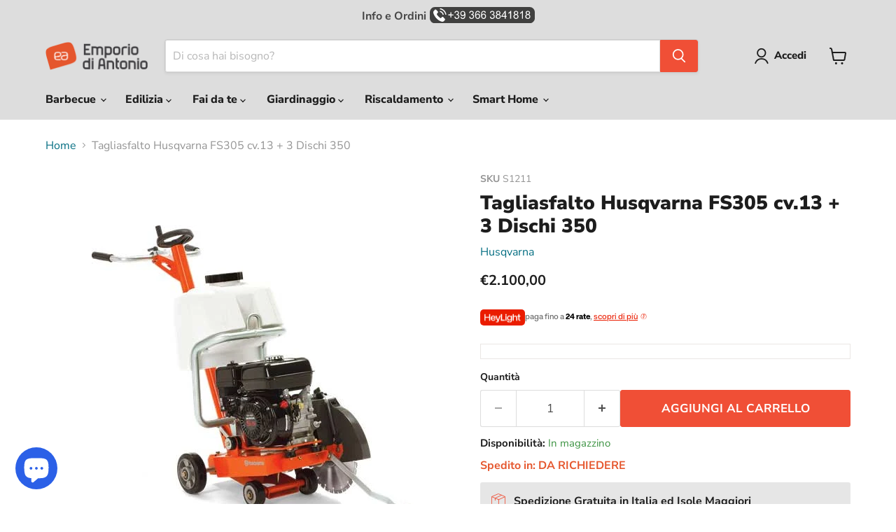

--- FILE ---
content_type: text/html; charset=utf-8
request_url: https://www.emporiodiantonio.com/products/tagliasfalto-husqvarna-fs305lv-disco-350
body_size: 43688
content:
<!doctype html>
<html class="no-js no-touch" lang="it">
  <head>
<script>
  window.Store = window.Store || {};
  window.Store.id = 6165004401;
</script>    <meta charset="utf-8">
    <meta http-equiv="x-ua-compatible" content="IE=edge">

    <link rel="preconnect" href="https://cdn.shopify.com">
    <link rel="preconnect" href="https://fonts.shopifycdn.com">
    <link rel="preconnect" href="https://v.shopify.com">
    <link rel="preconnect" href="https://cdn.shopifycloud.com">
    <!--
      <script async src="https://pagead2.googlesyndication.com/pagead/js/adsbygoogle.js?client=ca-pub-8973624078087679"
      crossorigin="anonymous"></script>
    -->
    <!-- Google Tag Manager data-test -->
    <script>
      window.dataLayer = window.dataLayer || [];
    </script>
    <script>
      (function(w,d,s,l,i){w[l]=w[l]||[];w[l].push({'gtm.start':
      new Date().getTime(),event:'gtm.js'});var f=d.getElementsByTagName(s)[0],
      j=d.createElement(s),dl=l!='dataLayer'?'&l='+l:'';j.async=true;j.src=
      'https://www.googletagmanager.com/gtm.js?id='+i+dl;f.parentNode.insertBefore(j,f);
      })(window,document,'script','dataLayer','GTM-P4TFDZ');
    </script>
    <!-- End Google Tag Manager -->
    <!--
    <script
      async
      src="https://pagead2.googlesyndication.com/pagead/js/adsbygoogle.js?client=ca-pub-8973624078087679"
      crossorigin="anonymous"
    ></script>
    -->
    <!--
      Google Optimize
      <script src="https://www.googleoptimize.com/optimize.js?id=OPT-K97F9FW"></script>
    -->

    <meta name="facebook-domain-verification" content="8tjtl2yi0lwx5rw0ogw2dqz7b1kawq">
    <meta name="google-site-verification" content="uF2mwSWs-5U08UZQhJ45COsjVArH9XsTokkR-UAIJ9o">

    <title>Tagliasfalto Husqvarna FS305 cv.13 + 3 Dischi 350</title>

    
      <meta name="description" content="Tagliasuolo mod. FS 305 con disco da mm.350 - Omaggio 3 dischi  motore Honda benzina da 5,5CV disco fino a mm. 350 profondita&#39; ditaglio mm.125 peso kg. 54 dimensioni mm. 915x590x990 completo di n.ro 3 dischi da mm.350 TactiCut a scelta tra disco cemento e disco asfalto Il modello FS305 è il modello di tagliasfalto più ">
    

    
      <link rel="shortcut icon" href="//www.emporiodiantonio.com/cdn/shop/files/favicon_dd8b6070-cef2-4343-905b-b6d6e91e00e1_32x32.png?v=1661351484" type="image/png">
    

    

    

    
      <link rel="canonical" href="https://www.emporiodiantonio.com/products/tagliasfalto-husqvarna-fs305lv-disco-350">
    

    <meta name="viewport" content="width=device-width">

    
    





<meta property="og:site_name" content="EmporiodiAntonio">
<meta property="og:url" content="https://www.emporiodiantonio.com/products/tagliasfalto-husqvarna-fs305lv-disco-350">
<meta property="og:title" content="Tagliasfalto Husqvarna FS305 cv.13 + 3 Dischi 350">
<meta property="og:type" content="product">
<meta property="og:description" content="Tagliasuolo mod. FS 305 con disco da mm.350 - Omaggio 3 dischi  motore Honda benzina da 5,5CV disco fino a mm. 350 profondita&#39; ditaglio mm.125 peso kg. 54 dimensioni mm. 915x590x990 completo di n.ro 3 dischi da mm.350 TactiCut a scelta tra disco cemento e disco asfalto Il modello FS305 è il modello di tagliasfalto più ">




    
    
    

    
    
    <meta
      property="og:image"
      content="https://www.emporiodiantonio.com/cdn/shop/products/7960_13711c6a-ccb1-42fd-a070-ca61471073cf_1200x1143.jpg?v=1585146029"
    />
    <meta
      property="og:image:secure_url"
      content="https://www.emporiodiantonio.com/cdn/shop/products/7960_13711c6a-ccb1-42fd-a070-ca61471073cf_1200x1143.jpg?v=1585146029"
    />
    <meta property="og:image:width" content="1200" />
    <meta property="og:image:height" content="1143" />
    
    
    <meta property="og:image:alt" content="Tagliasfalto Husqvarna FS305LV cv.13 + 3 Dischi 350 - EmporiodiAntonio" />
  












<meta name="twitter:title" content="Tagliasfalto Husqvarna FS305 cv.13 + 3 Dischi 350">
<meta name="twitter:description" content="Tagliasuolo mod. FS 305 con disco da mm.350 - Omaggio 3 dischi  motore Honda benzina da 5,5CV disco fino a mm. 350 profondita&#39; ditaglio mm.125 peso kg. 54 dimensioni mm. 915x590x990 completo di n.ro 3 dischi da mm.350 TactiCut a scelta tra disco cemento e disco asfalto Il modello FS305 è il modello di tagliasfalto più ">


    
    
    
      
      
      <meta name="twitter:card" content="summary_large_image">
    
    
    <meta
      property="twitter:image"
      content="https://www.emporiodiantonio.com/cdn/shop/products/7960_13711c6a-ccb1-42fd-a070-ca61471073cf_1200x600_crop_center.jpg?v=1585146029"
    />
    <meta property="twitter:image:width" content="1200" />
    <meta property="twitter:image:height" content="600" />
    
    
    <meta property="twitter:image:alt" content="Tagliasfalto Husqvarna FS305LV cv.13 + 3 Dischi 350 - EmporiodiAntonio" />
  



    <link rel="preload" href="//www.emporiodiantonio.com/cdn/fonts/nunito_sans/nunitosans_n8.46743f6550d9e28e372733abb98c89d01ae54cb3.woff2" as="font" crossorigin="anonymous">
    <link rel="preload" as="style" href="//www.emporiodiantonio.com/cdn/shop/t/104/assets/theme.css?v=24489270211465005291762880024">

    <script>window.performance && window.performance.mark && window.performance.mark('shopify.content_for_header.start');</script><meta name="google-site-verification" content="uF2mwSWs-5U08UZQhJ45COsjVArH9XsTokkR-UAIJ9o">
<meta name="google-site-verification" content="SYfzPGEhGFn6bqUBojUyuFSsI7ECWVm0G8Cwrntyg6A">
<meta id="shopify-digital-wallet" name="shopify-digital-wallet" content="/6165004401/digital_wallets/dialog">
<meta name="shopify-checkout-api-token" content="ba0e23222a59cb5a8a1c3d84103ebd49">
<meta id="in-context-paypal-metadata" data-shop-id="6165004401" data-venmo-supported="false" data-environment="production" data-locale="it_IT" data-paypal-v4="true" data-currency="EUR">
<link rel="alternate" type="application/json+oembed" href="https://www.emporiodiantonio.com/products/tagliasfalto-husqvarna-fs305lv-disco-350.oembed">
<script async="async" src="/checkouts/internal/preloads.js?locale=it-IT"></script>
<link rel="preconnect" href="https://shop.app" crossorigin="anonymous">
<script async="async" src="https://shop.app/checkouts/internal/preloads.js?locale=it-IT&shop_id=6165004401" crossorigin="anonymous"></script>
<script id="apple-pay-shop-capabilities" type="application/json">{"shopId":6165004401,"countryCode":"IT","currencyCode":"EUR","merchantCapabilities":["supports3DS"],"merchantId":"gid:\/\/shopify\/Shop\/6165004401","merchantName":"EmporiodiAntonio","requiredBillingContactFields":["postalAddress","email","phone"],"requiredShippingContactFields":["postalAddress","email","phone"],"shippingType":"shipping","supportedNetworks":["visa","maestro","masterCard","amex"],"total":{"type":"pending","label":"EmporiodiAntonio","amount":"1.00"},"shopifyPaymentsEnabled":true,"supportsSubscriptions":true}</script>
<script id="shopify-features" type="application/json">{"accessToken":"ba0e23222a59cb5a8a1c3d84103ebd49","betas":["rich-media-storefront-analytics"],"domain":"www.emporiodiantonio.com","predictiveSearch":true,"shopId":6165004401,"locale":"it"}</script>
<script>var Shopify = Shopify || {};
Shopify.shop = "emporiodiantonio.myshopify.com";
Shopify.locale = "it";
Shopify.currency = {"active":"EUR","rate":"1.0"};
Shopify.country = "IT";
Shopify.theme = {"name":"[alexrogt] v11.1.2 - Add to cart icon","id":182481355096,"schema_name":"Empire","schema_version":"11.1.2","theme_store_id":null,"role":"main"};
Shopify.theme.handle = "null";
Shopify.theme.style = {"id":null,"handle":null};
Shopify.cdnHost = "www.emporiodiantonio.com/cdn";
Shopify.routes = Shopify.routes || {};
Shopify.routes.root = "/";</script>
<script type="module">!function(o){(o.Shopify=o.Shopify||{}).modules=!0}(window);</script>
<script>!function(o){function n(){var o=[];function n(){o.push(Array.prototype.slice.apply(arguments))}return n.q=o,n}var t=o.Shopify=o.Shopify||{};t.loadFeatures=n(),t.autoloadFeatures=n()}(window);</script>
<script>
  window.ShopifyPay = window.ShopifyPay || {};
  window.ShopifyPay.apiHost = "shop.app\/pay";
  window.ShopifyPay.redirectState = null;
</script>
<script id="shop-js-analytics" type="application/json">{"pageType":"product"}</script>
<script defer="defer" async type="module" src="//www.emporiodiantonio.com/cdn/shopifycloud/shop-js/modules/v2/client.init-shop-cart-sync_B0kkjBRt.it.esm.js"></script>
<script defer="defer" async type="module" src="//www.emporiodiantonio.com/cdn/shopifycloud/shop-js/modules/v2/chunk.common_AgTufRUD.esm.js"></script>
<script type="module">
  await import("//www.emporiodiantonio.com/cdn/shopifycloud/shop-js/modules/v2/client.init-shop-cart-sync_B0kkjBRt.it.esm.js");
await import("//www.emporiodiantonio.com/cdn/shopifycloud/shop-js/modules/v2/chunk.common_AgTufRUD.esm.js");

  window.Shopify.SignInWithShop?.initShopCartSync?.({"fedCMEnabled":true,"windoidEnabled":true});

</script>
<script>
  window.Shopify = window.Shopify || {};
  if (!window.Shopify.featureAssets) window.Shopify.featureAssets = {};
  window.Shopify.featureAssets['shop-js'] = {"shop-cart-sync":["modules/v2/client.shop-cart-sync_XOjUULQV.it.esm.js","modules/v2/chunk.common_AgTufRUD.esm.js"],"init-fed-cm":["modules/v2/client.init-fed-cm_CFGyCp6W.it.esm.js","modules/v2/chunk.common_AgTufRUD.esm.js"],"shop-button":["modules/v2/client.shop-button_D8PBjgvE.it.esm.js","modules/v2/chunk.common_AgTufRUD.esm.js"],"shop-cash-offers":["modules/v2/client.shop-cash-offers_UU-Uz0VT.it.esm.js","modules/v2/chunk.common_AgTufRUD.esm.js","modules/v2/chunk.modal_B6cKP347.esm.js"],"init-windoid":["modules/v2/client.init-windoid_DoFDvLIZ.it.esm.js","modules/v2/chunk.common_AgTufRUD.esm.js"],"shop-toast-manager":["modules/v2/client.shop-toast-manager_B4ykeoIZ.it.esm.js","modules/v2/chunk.common_AgTufRUD.esm.js"],"init-shop-email-lookup-coordinator":["modules/v2/client.init-shop-email-lookup-coordinator_CSPRSD92.it.esm.js","modules/v2/chunk.common_AgTufRUD.esm.js"],"init-shop-cart-sync":["modules/v2/client.init-shop-cart-sync_B0kkjBRt.it.esm.js","modules/v2/chunk.common_AgTufRUD.esm.js"],"avatar":["modules/v2/client.avatar_BTnouDA3.it.esm.js"],"pay-button":["modules/v2/client.pay-button_CPiJlQ5G.it.esm.js","modules/v2/chunk.common_AgTufRUD.esm.js"],"init-customer-accounts":["modules/v2/client.init-customer-accounts_C_Urp9Ri.it.esm.js","modules/v2/client.shop-login-button_BPreIq_c.it.esm.js","modules/v2/chunk.common_AgTufRUD.esm.js","modules/v2/chunk.modal_B6cKP347.esm.js"],"init-shop-for-new-customer-accounts":["modules/v2/client.init-shop-for-new-customer-accounts_Yq_StG--.it.esm.js","modules/v2/client.shop-login-button_BPreIq_c.it.esm.js","modules/v2/chunk.common_AgTufRUD.esm.js","modules/v2/chunk.modal_B6cKP347.esm.js"],"shop-login-button":["modules/v2/client.shop-login-button_BPreIq_c.it.esm.js","modules/v2/chunk.common_AgTufRUD.esm.js","modules/v2/chunk.modal_B6cKP347.esm.js"],"init-customer-accounts-sign-up":["modules/v2/client.init-customer-accounts-sign-up_DwpZPwLB.it.esm.js","modules/v2/client.shop-login-button_BPreIq_c.it.esm.js","modules/v2/chunk.common_AgTufRUD.esm.js","modules/v2/chunk.modal_B6cKP347.esm.js"],"shop-follow-button":["modules/v2/client.shop-follow-button_DF4PngeR.it.esm.js","modules/v2/chunk.common_AgTufRUD.esm.js","modules/v2/chunk.modal_B6cKP347.esm.js"],"checkout-modal":["modules/v2/client.checkout-modal_oq8wp8Y_.it.esm.js","modules/v2/chunk.common_AgTufRUD.esm.js","modules/v2/chunk.modal_B6cKP347.esm.js"],"lead-capture":["modules/v2/client.lead-capture_gcFup1jy.it.esm.js","modules/v2/chunk.common_AgTufRUD.esm.js","modules/v2/chunk.modal_B6cKP347.esm.js"],"shop-login":["modules/v2/client.shop-login_DiId8eKP.it.esm.js","modules/v2/chunk.common_AgTufRUD.esm.js","modules/v2/chunk.modal_B6cKP347.esm.js"],"payment-terms":["modules/v2/client.payment-terms_DTfZn2x7.it.esm.js","modules/v2/chunk.common_AgTufRUD.esm.js","modules/v2/chunk.modal_B6cKP347.esm.js"]};
</script>
<script>(function() {
  var isLoaded = false;
  function asyncLoad() {
    if (isLoaded) return;
    isLoaded = true;
    var urls = ["https:\/\/coupon.bestfreecdn.com\/storage\/js\/coupon-6165004401.js?ver=96\u0026shop=emporiodiantonio.myshopify.com","https:\/\/cdn.hextom.com\/js\/quickannouncementbar.js?shop=emporiodiantonio.myshopify.com","https:\/\/bot.kaktusapp.com\/storage\/js\/kaktus_bot-emporiodiantonio.myshopify.com.js?ver=114\u0026shop=emporiodiantonio.myshopify.com"];
    for (var i = 0; i < urls.length; i++) {
      var s = document.createElement('script');
      s.type = 'text/javascript';
      s.async = true;
      s.src = urls[i];
      var x = document.getElementsByTagName('script')[0];
      x.parentNode.insertBefore(s, x);
    }
  };
  if(window.attachEvent) {
    window.attachEvent('onload', asyncLoad);
  } else {
    window.addEventListener('load', asyncLoad, false);
  }
})();</script>
<script id="__st">var __st={"a":6165004401,"offset":3600,"reqid":"eb12153f-4394-469f-b152-848afe003ebd-1768703459","pageurl":"www.emporiodiantonio.com\/products\/tagliasfalto-husqvarna-fs305lv-disco-350","u":"3c33b52fd664","p":"product","rtyp":"product","rid":4403287687281};</script>
<script>window.ShopifyPaypalV4VisibilityTracking = true;</script>
<script id="captcha-bootstrap">!function(){'use strict';const t='contact',e='account',n='new_comment',o=[[t,t],['blogs',n],['comments',n],[t,'customer']],c=[[e,'customer_login'],[e,'guest_login'],[e,'recover_customer_password'],[e,'create_customer']],r=t=>t.map((([t,e])=>`form[action*='/${t}']:not([data-nocaptcha='true']) input[name='form_type'][value='${e}']`)).join(','),a=t=>()=>t?[...document.querySelectorAll(t)].map((t=>t.form)):[];function s(){const t=[...o],e=r(t);return a(e)}const i='password',u='form_key',d=['recaptcha-v3-token','g-recaptcha-response','h-captcha-response',i],f=()=>{try{return window.sessionStorage}catch{return}},m='__shopify_v',_=t=>t.elements[u];function p(t,e,n=!1){try{const o=window.sessionStorage,c=JSON.parse(o.getItem(e)),{data:r}=function(t){const{data:e,action:n}=t;return t[m]||n?{data:e,action:n}:{data:t,action:n}}(c);for(const[e,n]of Object.entries(r))t.elements[e]&&(t.elements[e].value=n);n&&o.removeItem(e)}catch(o){console.error('form repopulation failed',{error:o})}}const l='form_type',E='cptcha';function T(t){t.dataset[E]=!0}const w=window,h=w.document,L='Shopify',v='ce_forms',y='captcha';let A=!1;((t,e)=>{const n=(g='f06e6c50-85a8-45c8-87d0-21a2b65856fe',I='https://cdn.shopify.com/shopifycloud/storefront-forms-hcaptcha/ce_storefront_forms_captcha_hcaptcha.v1.5.2.iife.js',D={infoText:'Protetto da hCaptcha',privacyText:'Privacy',termsText:'Termini'},(t,e,n)=>{const o=w[L][v],c=o.bindForm;if(c)return c(t,g,e,D).then(n);var r;o.q.push([[t,g,e,D],n]),r=I,A||(h.body.append(Object.assign(h.createElement('script'),{id:'captcha-provider',async:!0,src:r})),A=!0)});var g,I,D;w[L]=w[L]||{},w[L][v]=w[L][v]||{},w[L][v].q=[],w[L][y]=w[L][y]||{},w[L][y].protect=function(t,e){n(t,void 0,e),T(t)},Object.freeze(w[L][y]),function(t,e,n,w,h,L){const[v,y,A,g]=function(t,e,n){const i=e?o:[],u=t?c:[],d=[...i,...u],f=r(d),m=r(i),_=r(d.filter((([t,e])=>n.includes(e))));return[a(f),a(m),a(_),s()]}(w,h,L),I=t=>{const e=t.target;return e instanceof HTMLFormElement?e:e&&e.form},D=t=>v().includes(t);t.addEventListener('submit',(t=>{const e=I(t);if(!e)return;const n=D(e)&&!e.dataset.hcaptchaBound&&!e.dataset.recaptchaBound,o=_(e),c=g().includes(e)&&(!o||!o.value);(n||c)&&t.preventDefault(),c&&!n&&(function(t){try{if(!f())return;!function(t){const e=f();if(!e)return;const n=_(t);if(!n)return;const o=n.value;o&&e.removeItem(o)}(t);const e=Array.from(Array(32),(()=>Math.random().toString(36)[2])).join('');!function(t,e){_(t)||t.append(Object.assign(document.createElement('input'),{type:'hidden',name:u})),t.elements[u].value=e}(t,e),function(t,e){const n=f();if(!n)return;const o=[...t.querySelectorAll(`input[type='${i}']`)].map((({name:t})=>t)),c=[...d,...o],r={};for(const[a,s]of new FormData(t).entries())c.includes(a)||(r[a]=s);n.setItem(e,JSON.stringify({[m]:1,action:t.action,data:r}))}(t,e)}catch(e){console.error('failed to persist form',e)}}(e),e.submit())}));const S=(t,e)=>{t&&!t.dataset[E]&&(n(t,e.some((e=>e===t))),T(t))};for(const o of['focusin','change'])t.addEventListener(o,(t=>{const e=I(t);D(e)&&S(e,y())}));const B=e.get('form_key'),M=e.get(l),P=B&&M;t.addEventListener('DOMContentLoaded',(()=>{const t=y();if(P)for(const e of t)e.elements[l].value===M&&p(e,B);[...new Set([...A(),...v().filter((t=>'true'===t.dataset.shopifyCaptcha))])].forEach((e=>S(e,t)))}))}(h,new URLSearchParams(w.location.search),n,t,e,['guest_login'])})(!0,!0)}();</script>
<script integrity="sha256-4kQ18oKyAcykRKYeNunJcIwy7WH5gtpwJnB7kiuLZ1E=" data-source-attribution="shopify.loadfeatures" defer="defer" src="//www.emporiodiantonio.com/cdn/shopifycloud/storefront/assets/storefront/load_feature-a0a9edcb.js" crossorigin="anonymous"></script>
<script crossorigin="anonymous" defer="defer" src="//www.emporiodiantonio.com/cdn/shopifycloud/storefront/assets/shopify_pay/storefront-65b4c6d7.js?v=20250812"></script>
<script data-source-attribution="shopify.dynamic_checkout.dynamic.init">var Shopify=Shopify||{};Shopify.PaymentButton=Shopify.PaymentButton||{isStorefrontPortableWallets:!0,init:function(){window.Shopify.PaymentButton.init=function(){};var t=document.createElement("script");t.src="https://www.emporiodiantonio.com/cdn/shopifycloud/portable-wallets/latest/portable-wallets.it.js",t.type="module",document.head.appendChild(t)}};
</script>
<script data-source-attribution="shopify.dynamic_checkout.buyer_consent">
  function portableWalletsHideBuyerConsent(e){var t=document.getElementById("shopify-buyer-consent"),n=document.getElementById("shopify-subscription-policy-button");t&&n&&(t.classList.add("hidden"),t.setAttribute("aria-hidden","true"),n.removeEventListener("click",e))}function portableWalletsShowBuyerConsent(e){var t=document.getElementById("shopify-buyer-consent"),n=document.getElementById("shopify-subscription-policy-button");t&&n&&(t.classList.remove("hidden"),t.removeAttribute("aria-hidden"),n.addEventListener("click",e))}window.Shopify?.PaymentButton&&(window.Shopify.PaymentButton.hideBuyerConsent=portableWalletsHideBuyerConsent,window.Shopify.PaymentButton.showBuyerConsent=portableWalletsShowBuyerConsent);
</script>
<script data-source-attribution="shopify.dynamic_checkout.cart.bootstrap">document.addEventListener("DOMContentLoaded",(function(){function t(){return document.querySelector("shopify-accelerated-checkout-cart, shopify-accelerated-checkout")}if(t())Shopify.PaymentButton.init();else{new MutationObserver((function(e,n){t()&&(Shopify.PaymentButton.init(),n.disconnect())})).observe(document.body,{childList:!0,subtree:!0})}}));
</script>
<link id="shopify-accelerated-checkout-styles" rel="stylesheet" media="screen" href="https://www.emporiodiantonio.com/cdn/shopifycloud/portable-wallets/latest/accelerated-checkout-backwards-compat.css" crossorigin="anonymous">
<style id="shopify-accelerated-checkout-cart">
        #shopify-buyer-consent {
  margin-top: 1em;
  display: inline-block;
  width: 100%;
}

#shopify-buyer-consent.hidden {
  display: none;
}

#shopify-subscription-policy-button {
  background: none;
  border: none;
  padding: 0;
  text-decoration: underline;
  font-size: inherit;
  cursor: pointer;
}

#shopify-subscription-policy-button::before {
  box-shadow: none;
}

      </style>

<script>window.performance && window.performance.mark && window.performance.mark('shopify.content_for_header.end');</script>

    <link href="//www.emporiodiantonio.com/cdn/shop/t/104/assets/theme.css?v=24489270211465005291762880024" rel="stylesheet" type="text/css" media="all" />

    

    
    <script>
      window.Theme = window.Theme || {};
      window.Theme.version = '11.1.2';
      window.Theme.name = 'Empire';
      window.Theme.routes = {
        "root_url": "/",
        "account_url": "/account",
        "account_login_url": "https://www.emporiodiantonio.com/customer_authentication/redirect?locale=it&region_country=IT",
        "account_logout_url": "/account/logout",
        "account_register_url": "https://account.emporiodiantonio.com?locale=it",
        "account_addresses_url": "/account/addresses",
        "collections_url": "/collections",
        "all_products_collection_url": "/collections/all",
        "search_url": "/search",
        "predictive_search_url": "/search/suggest",
        "cart_url": "/cart",
        "cart_add_url": "/cart/add",
        "cart_change_url": "/cart/change",
        "cart_clear_url": "/cart/clear",
        "product_recommendations_url": "/recommendations/products",
      };
    </script>
    

    <script
      defer
      src="https://www.paypal.com/sdk/js?client-id=AaXPSKjLHy4z4iYy7v__y6F6zL-BJ5r8SovSgKmwpLFBALpORF2ASA0oKeICNG6oKXR-2i3jmkYL8JGE&currency=EUR&components=messages"
      data-namespace="PayPalSDK"></script>
  

<!-- BEGIN app block: shopify://apps/defendify-copyright-antitheft/blocks/app-embed/8a8703f9-3496-436f-a5ad-0c4e76b58fa8 -->

        <script type="text/javascript" async>
            
            document.addEventListener("contextmenu", (e) => {
                disabledEvent(e);
            }, false);

            window.addEventListener("copy", (e) => {
                disabledEvent(e);
            }, false);

            window.addEventListener("dragstart", (e) => {
                disabledEvent(e);
            }, false);

            window.addEventListener("touchmove", (e) => {
                disabledEvent(e);
            }, false);

            window.addEventListener("touchstart", (e) => {
                disabledEvent(e);
            }, false);

            window.addEventListener("gesturestart", (e) => {
                disabledEvent(e);
            }, false);
            

            
                document.addEventListener("contextmenu", (e) => {
                    if (e.target.tagName === 'IMG') {
                        disabledEvent(e);
                    }
                }, false);
            

            
            document.addEventListener("keydown", (e) => {
                // "I" key
                if (e.ctrlKey && e.shiftKey && e.keyCode == 73) {
                    disabledEvent(e);
                }
                // "J" key
                if (e.ctrlKey && e.shiftKey && e.keyCode == 74) {
                    disabledEvent(e);
                }
                // "S" key + macOS
                if (e.keyCode == 83 && (navigator.platform.match("Mac") ? e.metaKey : e.ctrlKey)) {
                    disabledEvent(e);
                }
                // "U" key
                if (e.ctrlKey && e.keyCode == 85) {
                    disabledEvent(e);
                }
                // "F12" key
                if (event.keyCode == 123) {
                    disabledEvent(e);
                }
            }, false);
            

            
            document.addEventListener("keydown", (e) => {
                // Disable print
                if(e.ctrlKey && (e.key == "p" || e.charCode == 16 || e.charCode == 112 || e.keyCode == 80) ){
                    disabledEvent(e);
                }
            }, false);

            document.addEventListener('keyup', (e) => {
                if (e.key == 'PrintScreen') {
                  navigator.clipboard.writeText('');
                }
            }, false);
            

            function disabledEvent(e) {
                if (e.stopPropagation) {
                    e.stopPropagation();
                } else if (window.event) {
                    window.event.cancelBubble = true;
                }
                e.preventDefault();
                return false;
            }
        </script>
    

    
        <style>
            
            html {
                -moz-user-select: none;
                -webkit-user-select: none;
                -ms-user-select: none;
                user-select: none;
            }
            

            
            img {
                -webkit-user-drag: none;
                -webkit-touch-callout:none;
                -webkit-user-select:none;
                -khtml-user-drag: none;
                -moz-user-drag: none;
                -o-user-drag: none;
                user-drag: none;
            }
            
        </style>
    
<!-- END app block --><!-- BEGIN app block: shopify://apps/seguno-banners/blocks/banners-app-embed/2c1cadd0-9036-4e28-9827-9a97eb288153 --><meta property="seguno:shop-id" content="6165004401" />


<!-- END app block --><!-- BEGIN app block: shopify://apps/seguno-popups/blocks/popup-app-embed/f53bd66f-9a20-4ce2-ae2e-ccbd0148bd4b --><meta property="seguno:shop-id" content="6165004401" />


<!-- END app block --><script src="https://cdn.shopify.com/extensions/019bc2d0-0f91-74d4-a43b-076b6407206d/quick-announcement-bar-prod-97/assets/quickannouncementbar.js" type="text/javascript" defer="defer"></script>
<script src="https://cdn.shopify.com/extensions/7bc9bb47-adfa-4267-963e-cadee5096caf/inbox-1252/assets/inbox-chat-loader.js" type="text/javascript" defer="defer"></script>
<script src="https://cdn.shopify.com/extensions/0199bb78-00cd-71ec-87e5-965007fa36b6/banners-12/assets/banners.js" type="text/javascript" defer="defer"></script>
<script src="https://cdn.shopify.com/extensions/0199c427-df3e-7dbf-8171-b4fecbfad766/popup-11/assets/popup.js" type="text/javascript" defer="defer"></script>
<link href="https://monorail-edge.shopifysvc.com" rel="dns-prefetch">
<script>(function(){if ("sendBeacon" in navigator && "performance" in window) {try {var session_token_from_headers = performance.getEntriesByType('navigation')[0].serverTiming.find(x => x.name == '_s').description;} catch {var session_token_from_headers = undefined;}var session_cookie_matches = document.cookie.match(/_shopify_s=([^;]*)/);var session_token_from_cookie = session_cookie_matches && session_cookie_matches.length === 2 ? session_cookie_matches[1] : "";var session_token = session_token_from_headers || session_token_from_cookie || "";function handle_abandonment_event(e) {var entries = performance.getEntries().filter(function(entry) {return /monorail-edge.shopifysvc.com/.test(entry.name);});if (!window.abandonment_tracked && entries.length === 0) {window.abandonment_tracked = true;var currentMs = Date.now();var navigation_start = performance.timing.navigationStart;var payload = {shop_id: 6165004401,url: window.location.href,navigation_start,duration: currentMs - navigation_start,session_token,page_type: "product"};window.navigator.sendBeacon("https://monorail-edge.shopifysvc.com/v1/produce", JSON.stringify({schema_id: "online_store_buyer_site_abandonment/1.1",payload: payload,metadata: {event_created_at_ms: currentMs,event_sent_at_ms: currentMs}}));}}window.addEventListener('pagehide', handle_abandonment_event);}}());</script>
<script id="web-pixels-manager-setup">(function e(e,d,r,n,o){if(void 0===o&&(o={}),!Boolean(null===(a=null===(i=window.Shopify)||void 0===i?void 0:i.analytics)||void 0===a?void 0:a.replayQueue)){var i,a;window.Shopify=window.Shopify||{};var t=window.Shopify;t.analytics=t.analytics||{};var s=t.analytics;s.replayQueue=[],s.publish=function(e,d,r){return s.replayQueue.push([e,d,r]),!0};try{self.performance.mark("wpm:start")}catch(e){}var l=function(){var e={modern:/Edge?\/(1{2}[4-9]|1[2-9]\d|[2-9]\d{2}|\d{4,})\.\d+(\.\d+|)|Firefox\/(1{2}[4-9]|1[2-9]\d|[2-9]\d{2}|\d{4,})\.\d+(\.\d+|)|Chrom(ium|e)\/(9{2}|\d{3,})\.\d+(\.\d+|)|(Maci|X1{2}).+ Version\/(15\.\d+|(1[6-9]|[2-9]\d|\d{3,})\.\d+)([,.]\d+|)( \(\w+\)|)( Mobile\/\w+|) Safari\/|Chrome.+OPR\/(9{2}|\d{3,})\.\d+\.\d+|(CPU[ +]OS|iPhone[ +]OS|CPU[ +]iPhone|CPU IPhone OS|CPU iPad OS)[ +]+(15[._]\d+|(1[6-9]|[2-9]\d|\d{3,})[._]\d+)([._]\d+|)|Android:?[ /-](13[3-9]|1[4-9]\d|[2-9]\d{2}|\d{4,})(\.\d+|)(\.\d+|)|Android.+Firefox\/(13[5-9]|1[4-9]\d|[2-9]\d{2}|\d{4,})\.\d+(\.\d+|)|Android.+Chrom(ium|e)\/(13[3-9]|1[4-9]\d|[2-9]\d{2}|\d{4,})\.\d+(\.\d+|)|SamsungBrowser\/([2-9]\d|\d{3,})\.\d+/,legacy:/Edge?\/(1[6-9]|[2-9]\d|\d{3,})\.\d+(\.\d+|)|Firefox\/(5[4-9]|[6-9]\d|\d{3,})\.\d+(\.\d+|)|Chrom(ium|e)\/(5[1-9]|[6-9]\d|\d{3,})\.\d+(\.\d+|)([\d.]+$|.*Safari\/(?![\d.]+ Edge\/[\d.]+$))|(Maci|X1{2}).+ Version\/(10\.\d+|(1[1-9]|[2-9]\d|\d{3,})\.\d+)([,.]\d+|)( \(\w+\)|)( Mobile\/\w+|) Safari\/|Chrome.+OPR\/(3[89]|[4-9]\d|\d{3,})\.\d+\.\d+|(CPU[ +]OS|iPhone[ +]OS|CPU[ +]iPhone|CPU IPhone OS|CPU iPad OS)[ +]+(10[._]\d+|(1[1-9]|[2-9]\d|\d{3,})[._]\d+)([._]\d+|)|Android:?[ /-](13[3-9]|1[4-9]\d|[2-9]\d{2}|\d{4,})(\.\d+|)(\.\d+|)|Mobile Safari.+OPR\/([89]\d|\d{3,})\.\d+\.\d+|Android.+Firefox\/(13[5-9]|1[4-9]\d|[2-9]\d{2}|\d{4,})\.\d+(\.\d+|)|Android.+Chrom(ium|e)\/(13[3-9]|1[4-9]\d|[2-9]\d{2}|\d{4,})\.\d+(\.\d+|)|Android.+(UC? ?Browser|UCWEB|U3)[ /]?(15\.([5-9]|\d{2,})|(1[6-9]|[2-9]\d|\d{3,})\.\d+)\.\d+|SamsungBrowser\/(5\.\d+|([6-9]|\d{2,})\.\d+)|Android.+MQ{2}Browser\/(14(\.(9|\d{2,})|)|(1[5-9]|[2-9]\d|\d{3,})(\.\d+|))(\.\d+|)|K[Aa][Ii]OS\/(3\.\d+|([4-9]|\d{2,})\.\d+)(\.\d+|)/},d=e.modern,r=e.legacy,n=navigator.userAgent;return n.match(d)?"modern":n.match(r)?"legacy":"unknown"}(),u="modern"===l?"modern":"legacy",c=(null!=n?n:{modern:"",legacy:""})[u],f=function(e){return[e.baseUrl,"/wpm","/b",e.hashVersion,"modern"===e.buildTarget?"m":"l",".js"].join("")}({baseUrl:d,hashVersion:r,buildTarget:u}),m=function(e){var d=e.version,r=e.bundleTarget,n=e.surface,o=e.pageUrl,i=e.monorailEndpoint;return{emit:function(e){var a=e.status,t=e.errorMsg,s=(new Date).getTime(),l=JSON.stringify({metadata:{event_sent_at_ms:s},events:[{schema_id:"web_pixels_manager_load/3.1",payload:{version:d,bundle_target:r,page_url:o,status:a,surface:n,error_msg:t},metadata:{event_created_at_ms:s}}]});if(!i)return console&&console.warn&&console.warn("[Web Pixels Manager] No Monorail endpoint provided, skipping logging."),!1;try{return self.navigator.sendBeacon.bind(self.navigator)(i,l)}catch(e){}var u=new XMLHttpRequest;try{return u.open("POST",i,!0),u.setRequestHeader("Content-Type","text/plain"),u.send(l),!0}catch(e){return console&&console.warn&&console.warn("[Web Pixels Manager] Got an unhandled error while logging to Monorail."),!1}}}}({version:r,bundleTarget:l,surface:e.surface,pageUrl:self.location.href,monorailEndpoint:e.monorailEndpoint});try{o.browserTarget=l,function(e){var d=e.src,r=e.async,n=void 0===r||r,o=e.onload,i=e.onerror,a=e.sri,t=e.scriptDataAttributes,s=void 0===t?{}:t,l=document.createElement("script"),u=document.querySelector("head"),c=document.querySelector("body");if(l.async=n,l.src=d,a&&(l.integrity=a,l.crossOrigin="anonymous"),s)for(var f in s)if(Object.prototype.hasOwnProperty.call(s,f))try{l.dataset[f]=s[f]}catch(e){}if(o&&l.addEventListener("load",o),i&&l.addEventListener("error",i),u)u.appendChild(l);else{if(!c)throw new Error("Did not find a head or body element to append the script");c.appendChild(l)}}({src:f,async:!0,onload:function(){if(!function(){var e,d;return Boolean(null===(d=null===(e=window.Shopify)||void 0===e?void 0:e.analytics)||void 0===d?void 0:d.initialized)}()){var d=window.webPixelsManager.init(e)||void 0;if(d){var r=window.Shopify.analytics;r.replayQueue.forEach((function(e){var r=e[0],n=e[1],o=e[2];d.publishCustomEvent(r,n,o)})),r.replayQueue=[],r.publish=d.publishCustomEvent,r.visitor=d.visitor,r.initialized=!0}}},onerror:function(){return m.emit({status:"failed",errorMsg:"".concat(f," has failed to load")})},sri:function(e){var d=/^sha384-[A-Za-z0-9+/=]+$/;return"string"==typeof e&&d.test(e)}(c)?c:"",scriptDataAttributes:o}),m.emit({status:"loading"})}catch(e){m.emit({status:"failed",errorMsg:(null==e?void 0:e.message)||"Unknown error"})}}})({shopId: 6165004401,storefrontBaseUrl: "https://www.emporiodiantonio.com",extensionsBaseUrl: "https://extensions.shopifycdn.com/cdn/shopifycloud/web-pixels-manager",monorailEndpoint: "https://monorail-edge.shopifysvc.com/unstable/produce_batch",surface: "storefront-renderer",enabledBetaFlags: ["2dca8a86"],webPixelsConfigList: [{"id":"1784578392","configuration":"{\"pixelCode\":\"CV0C4NJC77U759IQ9050\"}","eventPayloadVersion":"v1","runtimeContext":"STRICT","scriptVersion":"22e92c2ad45662f435e4801458fb78cc","type":"APP","apiClientId":4383523,"privacyPurposes":["ANALYTICS","MARKETING","SALE_OF_DATA"],"dataSharingAdjustments":{"protectedCustomerApprovalScopes":["read_customer_address","read_customer_email","read_customer_name","read_customer_personal_data","read_customer_phone"]}},{"id":"955875672","configuration":"{\"config\":\"{\\\"google_tag_ids\\\":[\\\"G-HBFQB1HDRD\\\",\\\"AW-1037724527\\\",\\\"GT-TWMCVN4\\\"],\\\"target_country\\\":\\\"IT\\\",\\\"gtag_events\\\":[{\\\"type\\\":\\\"begin_checkout\\\",\\\"action_label\\\":[\\\"G-HBFQB1HDRD\\\",\\\"AW-1037724527\\\/BivACJSF4JkBEO_W6e4D\\\"]},{\\\"type\\\":\\\"search\\\",\\\"action_label\\\":[\\\"G-HBFQB1HDRD\\\",\\\"AW-1037724527\\\/SF9iCJeF4JkBEO_W6e4D\\\"]},{\\\"type\\\":\\\"view_item\\\",\\\"action_label\\\":[\\\"G-HBFQB1HDRD\\\",\\\"AW-1037724527\\\/B35zCI6F4JkBEO_W6e4D\\\",\\\"MC-N1D3SS44BB\\\"]},{\\\"type\\\":\\\"purchase\\\",\\\"action_label\\\":[\\\"G-HBFQB1HDRD\\\",\\\"AW-1037724527\\\/OKpCCIuF4JkBEO_W6e4D\\\",\\\"MC-N1D3SS44BB\\\"]},{\\\"type\\\":\\\"page_view\\\",\\\"action_label\\\":[\\\"G-HBFQB1HDRD\\\",\\\"AW-1037724527\\\/iHVrCIiF4JkBEO_W6e4D\\\",\\\"MC-N1D3SS44BB\\\"]},{\\\"type\\\":\\\"add_payment_info\\\",\\\"action_label\\\":[\\\"G-HBFQB1HDRD\\\",\\\"AW-1037724527\\\/74mfCJqF4JkBEO_W6e4D\\\"]},{\\\"type\\\":\\\"add_to_cart\\\",\\\"action_label\\\":[\\\"G-HBFQB1HDRD\\\",\\\"AW-1037724527\\\/_mxYCJGF4JkBEO_W6e4D\\\"]}],\\\"enable_monitoring_mode\\\":false}\"}","eventPayloadVersion":"v1","runtimeContext":"OPEN","scriptVersion":"b2a88bafab3e21179ed38636efcd8a93","type":"APP","apiClientId":1780363,"privacyPurposes":[],"dataSharingAdjustments":{"protectedCustomerApprovalScopes":["read_customer_address","read_customer_email","read_customer_name","read_customer_personal_data","read_customer_phone"]}},{"id":"396329304","configuration":"{\"pixel_id\":\"489456391586977\",\"pixel_type\":\"facebook_pixel\",\"metaapp_system_user_token\":\"-\"}","eventPayloadVersion":"v1","runtimeContext":"OPEN","scriptVersion":"ca16bc87fe92b6042fbaa3acc2fbdaa6","type":"APP","apiClientId":2329312,"privacyPurposes":["ANALYTICS","MARKETING","SALE_OF_DATA"],"dataSharingAdjustments":{"protectedCustomerApprovalScopes":["read_customer_address","read_customer_email","read_customer_name","read_customer_personal_data","read_customer_phone"]}},{"id":"shopify-app-pixel","configuration":"{}","eventPayloadVersion":"v1","runtimeContext":"STRICT","scriptVersion":"0450","apiClientId":"shopify-pixel","type":"APP","privacyPurposes":["ANALYTICS","MARKETING"]},{"id":"shopify-custom-pixel","eventPayloadVersion":"v1","runtimeContext":"LAX","scriptVersion":"0450","apiClientId":"shopify-pixel","type":"CUSTOM","privacyPurposes":["ANALYTICS","MARKETING"]}],isMerchantRequest: false,initData: {"shop":{"name":"EmporiodiAntonio","paymentSettings":{"currencyCode":"EUR"},"myshopifyDomain":"emporiodiantonio.myshopify.com","countryCode":"IT","storefrontUrl":"https:\/\/www.emporiodiantonio.com"},"customer":null,"cart":null,"checkout":null,"productVariants":[{"price":{"amount":2100.0,"currencyCode":"EUR"},"product":{"title":"Tagliasfalto Husqvarna FS305 cv.13 + 3 Dischi 350","vendor":"Husqvarna","id":"4403287687281","untranslatedTitle":"Tagliasfalto Husqvarna FS305 cv.13 + 3 Dischi 350","url":"\/products\/tagliasfalto-husqvarna-fs305lv-disco-350","type":"Mototroncatrice Tagliasfalto"},"id":"31397836587121","image":{"src":"\/\/www.emporiodiantonio.com\/cdn\/shop\/products\/7960_13711c6a-ccb1-42fd-a070-ca61471073cf.jpg?v=1585146029"},"sku":"S1211","title":"Default Title","untranslatedTitle":"Default Title"}],"purchasingCompany":null},},"https://www.emporiodiantonio.com/cdn","fcfee988w5aeb613cpc8e4bc33m6693e112",{"modern":"","legacy":""},{"shopId":"6165004401","storefrontBaseUrl":"https:\/\/www.emporiodiantonio.com","extensionBaseUrl":"https:\/\/extensions.shopifycdn.com\/cdn\/shopifycloud\/web-pixels-manager","surface":"storefront-renderer","enabledBetaFlags":"[\"2dca8a86\"]","isMerchantRequest":"false","hashVersion":"fcfee988w5aeb613cpc8e4bc33m6693e112","publish":"custom","events":"[[\"page_viewed\",{}],[\"product_viewed\",{\"productVariant\":{\"price\":{\"amount\":2100.0,\"currencyCode\":\"EUR\"},\"product\":{\"title\":\"Tagliasfalto Husqvarna FS305 cv.13 + 3 Dischi 350\",\"vendor\":\"Husqvarna\",\"id\":\"4403287687281\",\"untranslatedTitle\":\"Tagliasfalto Husqvarna FS305 cv.13 + 3 Dischi 350\",\"url\":\"\/products\/tagliasfalto-husqvarna-fs305lv-disco-350\",\"type\":\"Mototroncatrice Tagliasfalto\"},\"id\":\"31397836587121\",\"image\":{\"src\":\"\/\/www.emporiodiantonio.com\/cdn\/shop\/products\/7960_13711c6a-ccb1-42fd-a070-ca61471073cf.jpg?v=1585146029\"},\"sku\":\"S1211\",\"title\":\"Default Title\",\"untranslatedTitle\":\"Default Title\"}}]]"});</script><script>
  window.ShopifyAnalytics = window.ShopifyAnalytics || {};
  window.ShopifyAnalytics.meta = window.ShopifyAnalytics.meta || {};
  window.ShopifyAnalytics.meta.currency = 'EUR';
  var meta = {"product":{"id":4403287687281,"gid":"gid:\/\/shopify\/Product\/4403287687281","vendor":"Husqvarna","type":"Mototroncatrice Tagliasfalto","handle":"tagliasfalto-husqvarna-fs305lv-disco-350","variants":[{"id":31397836587121,"price":210000,"name":"Tagliasfalto Husqvarna FS305 cv.13 + 3 Dischi 350","public_title":null,"sku":"S1211"}],"remote":false},"page":{"pageType":"product","resourceType":"product","resourceId":4403287687281,"requestId":"eb12153f-4394-469f-b152-848afe003ebd-1768703459"}};
  for (var attr in meta) {
    window.ShopifyAnalytics.meta[attr] = meta[attr];
  }
</script>
<script class="analytics">
  (function () {
    var customDocumentWrite = function(content) {
      var jquery = null;

      if (window.jQuery) {
        jquery = window.jQuery;
      } else if (window.Checkout && window.Checkout.$) {
        jquery = window.Checkout.$;
      }

      if (jquery) {
        jquery('body').append(content);
      }
    };

    var hasLoggedConversion = function(token) {
      if (token) {
        return document.cookie.indexOf('loggedConversion=' + token) !== -1;
      }
      return false;
    }

    var setCookieIfConversion = function(token) {
      if (token) {
        var twoMonthsFromNow = new Date(Date.now());
        twoMonthsFromNow.setMonth(twoMonthsFromNow.getMonth() + 2);

        document.cookie = 'loggedConversion=' + token + '; expires=' + twoMonthsFromNow;
      }
    }

    var trekkie = window.ShopifyAnalytics.lib = window.trekkie = window.trekkie || [];
    if (trekkie.integrations) {
      return;
    }
    trekkie.methods = [
      'identify',
      'page',
      'ready',
      'track',
      'trackForm',
      'trackLink'
    ];
    trekkie.factory = function(method) {
      return function() {
        var args = Array.prototype.slice.call(arguments);
        args.unshift(method);
        trekkie.push(args);
        return trekkie;
      };
    };
    for (var i = 0; i < trekkie.methods.length; i++) {
      var key = trekkie.methods[i];
      trekkie[key] = trekkie.factory(key);
    }
    trekkie.load = function(config) {
      trekkie.config = config || {};
      trekkie.config.initialDocumentCookie = document.cookie;
      var first = document.getElementsByTagName('script')[0];
      var script = document.createElement('script');
      script.type = 'text/javascript';
      script.onerror = function(e) {
        var scriptFallback = document.createElement('script');
        scriptFallback.type = 'text/javascript';
        scriptFallback.onerror = function(error) {
                var Monorail = {
      produce: function produce(monorailDomain, schemaId, payload) {
        var currentMs = new Date().getTime();
        var event = {
          schema_id: schemaId,
          payload: payload,
          metadata: {
            event_created_at_ms: currentMs,
            event_sent_at_ms: currentMs
          }
        };
        return Monorail.sendRequest("https://" + monorailDomain + "/v1/produce", JSON.stringify(event));
      },
      sendRequest: function sendRequest(endpointUrl, payload) {
        // Try the sendBeacon API
        if (window && window.navigator && typeof window.navigator.sendBeacon === 'function' && typeof window.Blob === 'function' && !Monorail.isIos12()) {
          var blobData = new window.Blob([payload], {
            type: 'text/plain'
          });

          if (window.navigator.sendBeacon(endpointUrl, blobData)) {
            return true;
          } // sendBeacon was not successful

        } // XHR beacon

        var xhr = new XMLHttpRequest();

        try {
          xhr.open('POST', endpointUrl);
          xhr.setRequestHeader('Content-Type', 'text/plain');
          xhr.send(payload);
        } catch (e) {
          console.log(e);
        }

        return false;
      },
      isIos12: function isIos12() {
        return window.navigator.userAgent.lastIndexOf('iPhone; CPU iPhone OS 12_') !== -1 || window.navigator.userAgent.lastIndexOf('iPad; CPU OS 12_') !== -1;
      }
    };
    Monorail.produce('monorail-edge.shopifysvc.com',
      'trekkie_storefront_load_errors/1.1',
      {shop_id: 6165004401,
      theme_id: 182481355096,
      app_name: "storefront",
      context_url: window.location.href,
      source_url: "//www.emporiodiantonio.com/cdn/s/trekkie.storefront.cd680fe47e6c39ca5d5df5f0a32d569bc48c0f27.min.js"});

        };
        scriptFallback.async = true;
        scriptFallback.src = '//www.emporiodiantonio.com/cdn/s/trekkie.storefront.cd680fe47e6c39ca5d5df5f0a32d569bc48c0f27.min.js';
        first.parentNode.insertBefore(scriptFallback, first);
      };
      script.async = true;
      script.src = '//www.emporiodiantonio.com/cdn/s/trekkie.storefront.cd680fe47e6c39ca5d5df5f0a32d569bc48c0f27.min.js';
      first.parentNode.insertBefore(script, first);
    };
    trekkie.load(
      {"Trekkie":{"appName":"storefront","development":false,"defaultAttributes":{"shopId":6165004401,"isMerchantRequest":null,"themeId":182481355096,"themeCityHash":"15187632890735400554","contentLanguage":"it","currency":"EUR","eventMetadataId":"59c53958-8742-44cc-8185-6d88fdf11a62"},"isServerSideCookieWritingEnabled":true,"monorailRegion":"shop_domain","enabledBetaFlags":["65f19447"]},"Session Attribution":{},"S2S":{"facebookCapiEnabled":true,"source":"trekkie-storefront-renderer","apiClientId":580111}}
    );

    var loaded = false;
    trekkie.ready(function() {
      if (loaded) return;
      loaded = true;

      window.ShopifyAnalytics.lib = window.trekkie;

      var originalDocumentWrite = document.write;
      document.write = customDocumentWrite;
      try { window.ShopifyAnalytics.merchantGoogleAnalytics.call(this); } catch(error) {};
      document.write = originalDocumentWrite;

      window.ShopifyAnalytics.lib.page(null,{"pageType":"product","resourceType":"product","resourceId":4403287687281,"requestId":"eb12153f-4394-469f-b152-848afe003ebd-1768703459","shopifyEmitted":true});

      var match = window.location.pathname.match(/checkouts\/(.+)\/(thank_you|post_purchase)/)
      var token = match? match[1]: undefined;
      if (!hasLoggedConversion(token)) {
        setCookieIfConversion(token);
        window.ShopifyAnalytics.lib.track("Viewed Product",{"currency":"EUR","variantId":31397836587121,"productId":4403287687281,"productGid":"gid:\/\/shopify\/Product\/4403287687281","name":"Tagliasfalto Husqvarna FS305 cv.13 + 3 Dischi 350","price":"2100.00","sku":"S1211","brand":"Husqvarna","variant":null,"category":"Mototroncatrice Tagliasfalto","nonInteraction":true,"remote":false},undefined,undefined,{"shopifyEmitted":true});
      window.ShopifyAnalytics.lib.track("monorail:\/\/trekkie_storefront_viewed_product\/1.1",{"currency":"EUR","variantId":31397836587121,"productId":4403287687281,"productGid":"gid:\/\/shopify\/Product\/4403287687281","name":"Tagliasfalto Husqvarna FS305 cv.13 + 3 Dischi 350","price":"2100.00","sku":"S1211","brand":"Husqvarna","variant":null,"category":"Mototroncatrice Tagliasfalto","nonInteraction":true,"remote":false,"referer":"https:\/\/www.emporiodiantonio.com\/products\/tagliasfalto-husqvarna-fs305lv-disco-350"});
      }
    });


        var eventsListenerScript = document.createElement('script');
        eventsListenerScript.async = true;
        eventsListenerScript.src = "//www.emporiodiantonio.com/cdn/shopifycloud/storefront/assets/shop_events_listener-3da45d37.js";
        document.getElementsByTagName('head')[0].appendChild(eventsListenerScript);

})();</script>
  <script>
  if (!window.ga || (window.ga && typeof window.ga !== 'function')) {
    window.ga = function ga() {
      (window.ga.q = window.ga.q || []).push(arguments);
      if (window.Shopify && window.Shopify.analytics && typeof window.Shopify.analytics.publish === 'function') {
        window.Shopify.analytics.publish("ga_stub_called", {}, {sendTo: "google_osp_migration"});
      }
      console.error("Shopify's Google Analytics stub called with:", Array.from(arguments), "\nSee https://help.shopify.com/manual/promoting-marketing/pixels/pixel-migration#google for more information.");
    };
    if (window.Shopify && window.Shopify.analytics && typeof window.Shopify.analytics.publish === 'function') {
      window.Shopify.analytics.publish("ga_stub_initialized", {}, {sendTo: "google_osp_migration"});
    }
  }
</script>
<script
  defer
  src="https://www.emporiodiantonio.com/cdn/shopifycloud/perf-kit/shopify-perf-kit-3.0.4.min.js"
  data-application="storefront-renderer"
  data-shop-id="6165004401"
  data-render-region="gcp-us-east1"
  data-page-type="product"
  data-theme-instance-id="182481355096"
  data-theme-name="Empire"
  data-theme-version="11.1.2"
  data-monorail-region="shop_domain"
  data-resource-timing-sampling-rate="10"
  data-shs="true"
  data-shs-beacon="true"
  data-shs-export-with-fetch="true"
  data-shs-logs-sample-rate="1"
  data-shs-beacon-endpoint="https://www.emporiodiantonio.com/api/collect"
></script>
</head>

  <body class="template-product" data-instant-allow-query-string data-reduce-animations>
    <script type="text/javascript" src="https://app.legalblink.it/api/scripts/lb_cs.js"></script>
    <script id="lb_cs" type="text/javascript">
      lb_cs("61b87501b98f5c0027570efa");
    </script> 
    <script>
      document.documentElement.className=document.documentElement.className.replace(/\bno-js\b/,'js');
      if(window.Shopify&&window.Shopify.designMode)document.documentElement.className+=' in-theme-editor';
      if(('ontouchstart' in window)||window.DocumentTouch&&document instanceof DocumentTouch)document.documentElement.className=document.documentElement.className.replace(/\bno-touch\b/,'has-touch');
    </script>

    <!-- Google Tag Manager (noscript) -->
    <noscript
      ><iframe
        src="https://www.googletagmanager.com/ns.html?id=GTM-P4TFDZ"
        height="0"
        width="0"
        style="display:none;visibility:hidden"
      ></iframe
    ></noscript>
    <!-- End Google Tag Manager (noscript) -->

    
    <svg
      class="icon-star-reference"
      aria-hidden="true"
      focusable="false"
      role="presentation"
      xmlns="http://www.w3.org/2000/svg" width="20" height="20" viewBox="3 3 17 17" fill="none"
    >
      <symbol id="icon-star">
        <rect class="icon-star-background" width="20" height="20" fill="currentColor"/>
        <path d="M10 3L12.163 7.60778L17 8.35121L13.5 11.9359L14.326 17L10 14.6078L5.674 17L6.5 11.9359L3 8.35121L7.837 7.60778L10 3Z" stroke="currentColor" stroke-width="2" stroke-linecap="round" stroke-linejoin="round" fill="none"/>
      </symbol>
      <clipPath id="icon-star-clip">
        <path d="M10 3L12.163 7.60778L17 8.35121L13.5 11.9359L14.326 17L10 14.6078L5.674 17L6.5 11.9359L3 8.35121L7.837 7.60778L10 3Z" stroke="currentColor" stroke-width="2" stroke-linecap="round" stroke-linejoin="round"/>
      </clipPath>
    </svg>
    


    <a class="skip-to-main" href="#site-main">Salta il contenuto</a>

    <!-- BEGIN sections: header-group -->
<div id="shopify-section-sections--25367505240408__top-bar" class="shopify-section shopify-section-group-header-group site-top-bar"><script
  type="application/json"
  data-section-id="sections--25367505240408__top-bar"
  data-section-type="static-top-bar">
</script>


  <div id="esa_minimalbadge0_705401">
    <script src="https://business.eshoppingadvisor.com/utenti/clientePublic/minimalBadge/shop_id/705401/ck/8d07e3176685fa54da70222d34fd420c/obj_class/0" async defer></script>
    <div class="shop_tel">
      <span clasS="shop_tel__text">Info e Ordini</span>
      <a class="shop_tel__link" href="tel:+393663841818">
        <img src="https://cdn.shopify.com/s/files/1/0061/6500/4401/files/001-chiama.svg" alt="EmporiodiAntonio Chiama" width="150" height="22.63">
      </a>
    </div>
  </div>


</div><div id="shopify-section-sections--25367505240408__header" class="shopify-section shopify-section-group-header-group site-header-wrapper">

<script
  type="application/json"
  data-section-id="sections--25367505240408__header"
  data-section-type="static-header"
  data-section-data>
  {
    "settings": {
      "sticky_header": true,
      "has_box_shadow": false,
      "live_search": {
        "enable": true,
        "money_format": "€{{amount_with_comma_separator}}",
        "show_mobile_search_bar": false
      }
    }
  }
</script>





<style data-shopify>
  .site-logo {
    max-width: 163px;
  }

  .site-logo-image {
    max-height: 40px;
  }
</style>

<header
  class="site-header site-header-nav--open"
  role="banner"
  data-site-header
>
  <div
    class="
      site-header-main
      
    "
    data-site-header-main
    data-site-header-sticky
    
      data-site-header-mobile-search-button
    
  >
    <button class="site-header-menu-toggle" data-menu-toggle>
      <div class="site-header-menu-toggle--button" tabindex="-1">
        <span class="toggle-icon--bar toggle-icon--bar-top"></span>
        <span class="toggle-icon--bar toggle-icon--bar-middle"></span>
        <span class="toggle-icon--bar toggle-icon--bar-bottom"></span>
        <span class="visually-hidden">Menu</span>
      </div>
    </button>

    
      

      
        <button
          class="site-header-mobile-search-button"
          data-mobile-search-button
        >
          
        <div class="site-header-mobile-search-button--button" tabindex="-1">
          <svg
  aria-hidden="true"
  focusable="false"
  role="presentation"
  xmlns="http://www.w3.org/2000/svg"
  width="23"
  height="24"
  fill="none"
  viewBox="0 0 23 24"
>
  <path d="M21 21L15.5 15.5" stroke="currentColor" stroke-width="2" stroke-linecap="round"/>
  <circle cx="10" cy="9" r="8" stroke="currentColor" stroke-width="2"/>
</svg>

          <span class="visually-hidden">Cerca</span>
        </div>
      
        </button>
      
    

    <div
      class="
        site-header-main-content
        
      "
    >
      <div class="site-header-logo">
        <a
          class="site-logo"
          href="/">
          
            
            

            

  

  <img
    
      src="//www.emporiodiantonio.com/cdn/shop/files/emporio-due-righe_f99aeeb9-18af-4020-b91a-69fd8baecf21_596x163.png?v=1656675414"
    
    alt="EmporiodiAntonio - Shoponline"

    
      data-rimg
      srcset="//www.emporiodiantonio.com/cdn/shop/files/emporio-due-righe_f99aeeb9-18af-4020-b91a-69fd8baecf21_596x163.png?v=1656675414 1x, //www.emporiodiantonio.com/cdn/shop/files/emporio-due-righe_f99aeeb9-18af-4020-b91a-69fd8baecf21_1120x306.png?v=1656675414 1.88x"
    

    class="site-logo-image"
    style="
        object-fit:cover;object-position:50.0% 50.0%;
      
"
    
  >




          
        </a>
      </div>

      





<div class="live-search" data-live-search><form
    class="
      live-search-form
      form-fields-inline
      
    "
    action="/search"
    method="get"
    role="search"
    aria-label="Product"
    data-live-search-form
  >
    <div class="form-field no-label"><input
        class="form-field-input live-search-form-field"
        type="text"
        name="q"
        aria-label="Cerca"
        placeholder="Di cosa hai bisogno?"
        
        autocomplete="off"
        data-live-search-input
      >
      <button
        class="live-search-takeover-cancel"
        type="button"
        data-live-search-takeover-cancel>
        Cancella
      </button>

      <button
        class="live-search-button"
        type="submit"
        aria-label="Cerca"
        data-live-search-submit
      >
        <span class="search-icon search-icon--inactive">
          <svg
  aria-hidden="true"
  focusable="false"
  role="presentation"
  xmlns="http://www.w3.org/2000/svg"
  width="23"
  height="24"
  fill="none"
  viewBox="0 0 23 24"
>
  <path d="M21 21L15.5 15.5" stroke="currentColor" stroke-width="2" stroke-linecap="round"/>
  <circle cx="10" cy="9" r="8" stroke="currentColor" stroke-width="2"/>
</svg>

        </span>
        <span class="search-icon search-icon--active">
          <svg
  aria-hidden="true"
  focusable="false"
  role="presentation"
  width="26"
  height="26"
  viewBox="0 0 26 26"
  xmlns="http://www.w3.org/2000/svg"
>
  <g fill-rule="nonzero" fill="currentColor">
    <path d="M13 26C5.82 26 0 20.18 0 13S5.82 0 13 0s13 5.82 13 13-5.82 13-13 13zm0-3.852a9.148 9.148 0 1 0 0-18.296 9.148 9.148 0 0 0 0 18.296z" opacity=".29"/><path d="M13 26c7.18 0 13-5.82 13-13a1.926 1.926 0 0 0-3.852 0A9.148 9.148 0 0 1 13 22.148 1.926 1.926 0 0 0 13 26z"/>
  </g>
</svg>
        </span>
      </button>
    </div>

    <div class="search-flydown" data-live-search-flydown>
      <div class="search-flydown--placeholder" data-live-search-placeholder>
        <div class="search-flydown--product-items">
          
            <a class="search-flydown--product search-flydown--product" href="#">
              
                <div class="search-flydown--product-image">
                  <svg class="placeholder--image placeholder--content-image" xmlns="http://www.w3.org/2000/svg" viewBox="0 0 525.5 525.5"><path d="M324.5 212.7H203c-1.6 0-2.8 1.3-2.8 2.8V308c0 1.6 1.3 2.8 2.8 2.8h121.6c1.6 0 2.8-1.3 2.8-2.8v-92.5c0-1.6-1.3-2.8-2.9-2.8zm1.1 95.3c0 .6-.5 1.1-1.1 1.1H203c-.6 0-1.1-.5-1.1-1.1v-92.5c0-.6.5-1.1 1.1-1.1h121.6c.6 0 1.1.5 1.1 1.1V308z"/><path d="M210.4 299.5H240v.1s.1 0 .2-.1h75.2v-76.2h-105v76.2zm1.8-7.2l20-20c1.6-1.6 3.8-2.5 6.1-2.5s4.5.9 6.1 2.5l1.5 1.5 16.8 16.8c-12.9 3.3-20.7 6.3-22.8 7.2h-27.7v-5.5zm101.5-10.1c-20.1 1.7-36.7 4.8-49.1 7.9l-16.9-16.9 26.3-26.3c1.6-1.6 3.8-2.5 6.1-2.5s4.5.9 6.1 2.5l27.5 27.5v7.8zm-68.9 15.5c9.7-3.5 33.9-10.9 68.9-13.8v13.8h-68.9zm68.9-72.7v46.8l-26.2-26.2c-1.9-1.9-4.5-3-7.3-3s-5.4 1.1-7.3 3l-26.3 26.3-.9-.9c-1.9-1.9-4.5-3-7.3-3s-5.4 1.1-7.3 3l-18.8 18.8V225h101.4z"/><path d="M232.8 254c4.6 0 8.3-3.7 8.3-8.3s-3.7-8.3-8.3-8.3-8.3 3.7-8.3 8.3 3.7 8.3 8.3 8.3zm0-14.9c3.6 0 6.6 2.9 6.6 6.6s-2.9 6.6-6.6 6.6-6.6-2.9-6.6-6.6 3-6.6 6.6-6.6z"/></svg>
                </div>
              

              <div class="search-flydown--product-text">
                <span class="search-flydown--product-title placeholder--content-text"></span>
                <span class="search-flydown--product-price placeholder--content-text"></span>
              </div>
            </a>
          
            <a class="search-flydown--product search-flydown--product" href="#">
              
                <div class="search-flydown--product-image">
                  <svg class="placeholder--image placeholder--content-image" xmlns="http://www.w3.org/2000/svg" viewBox="0 0 525.5 525.5"><path d="M324.5 212.7H203c-1.6 0-2.8 1.3-2.8 2.8V308c0 1.6 1.3 2.8 2.8 2.8h121.6c1.6 0 2.8-1.3 2.8-2.8v-92.5c0-1.6-1.3-2.8-2.9-2.8zm1.1 95.3c0 .6-.5 1.1-1.1 1.1H203c-.6 0-1.1-.5-1.1-1.1v-92.5c0-.6.5-1.1 1.1-1.1h121.6c.6 0 1.1.5 1.1 1.1V308z"/><path d="M210.4 299.5H240v.1s.1 0 .2-.1h75.2v-76.2h-105v76.2zm1.8-7.2l20-20c1.6-1.6 3.8-2.5 6.1-2.5s4.5.9 6.1 2.5l1.5 1.5 16.8 16.8c-12.9 3.3-20.7 6.3-22.8 7.2h-27.7v-5.5zm101.5-10.1c-20.1 1.7-36.7 4.8-49.1 7.9l-16.9-16.9 26.3-26.3c1.6-1.6 3.8-2.5 6.1-2.5s4.5.9 6.1 2.5l27.5 27.5v7.8zm-68.9 15.5c9.7-3.5 33.9-10.9 68.9-13.8v13.8h-68.9zm68.9-72.7v46.8l-26.2-26.2c-1.9-1.9-4.5-3-7.3-3s-5.4 1.1-7.3 3l-26.3 26.3-.9-.9c-1.9-1.9-4.5-3-7.3-3s-5.4 1.1-7.3 3l-18.8 18.8V225h101.4z"/><path d="M232.8 254c4.6 0 8.3-3.7 8.3-8.3s-3.7-8.3-8.3-8.3-8.3 3.7-8.3 8.3 3.7 8.3 8.3 8.3zm0-14.9c3.6 0 6.6 2.9 6.6 6.6s-2.9 6.6-6.6 6.6-6.6-2.9-6.6-6.6 3-6.6 6.6-6.6z"/></svg>
                </div>
              

              <div class="search-flydown--product-text">
                <span class="search-flydown--product-title placeholder--content-text"></span>
                <span class="search-flydown--product-price placeholder--content-text"></span>
              </div>
            </a>
          
            <a class="search-flydown--product search-flydown--product" href="#">
              
                <div class="search-flydown--product-image">
                  <svg class="placeholder--image placeholder--content-image" xmlns="http://www.w3.org/2000/svg" viewBox="0 0 525.5 525.5"><path d="M324.5 212.7H203c-1.6 0-2.8 1.3-2.8 2.8V308c0 1.6 1.3 2.8 2.8 2.8h121.6c1.6 0 2.8-1.3 2.8-2.8v-92.5c0-1.6-1.3-2.8-2.9-2.8zm1.1 95.3c0 .6-.5 1.1-1.1 1.1H203c-.6 0-1.1-.5-1.1-1.1v-92.5c0-.6.5-1.1 1.1-1.1h121.6c.6 0 1.1.5 1.1 1.1V308z"/><path d="M210.4 299.5H240v.1s.1 0 .2-.1h75.2v-76.2h-105v76.2zm1.8-7.2l20-20c1.6-1.6 3.8-2.5 6.1-2.5s4.5.9 6.1 2.5l1.5 1.5 16.8 16.8c-12.9 3.3-20.7 6.3-22.8 7.2h-27.7v-5.5zm101.5-10.1c-20.1 1.7-36.7 4.8-49.1 7.9l-16.9-16.9 26.3-26.3c1.6-1.6 3.8-2.5 6.1-2.5s4.5.9 6.1 2.5l27.5 27.5v7.8zm-68.9 15.5c9.7-3.5 33.9-10.9 68.9-13.8v13.8h-68.9zm68.9-72.7v46.8l-26.2-26.2c-1.9-1.9-4.5-3-7.3-3s-5.4 1.1-7.3 3l-26.3 26.3-.9-.9c-1.9-1.9-4.5-3-7.3-3s-5.4 1.1-7.3 3l-18.8 18.8V225h101.4z"/><path d="M232.8 254c4.6 0 8.3-3.7 8.3-8.3s-3.7-8.3-8.3-8.3-8.3 3.7-8.3 8.3 3.7 8.3 8.3 8.3zm0-14.9c3.6 0 6.6 2.9 6.6 6.6s-2.9 6.6-6.6 6.6-6.6-2.9-6.6-6.6 3-6.6 6.6-6.6z"/></svg>
                </div>
              

              <div class="search-flydown--product-text">
                <span class="search-flydown--product-title placeholder--content-text"></span>
                <span class="search-flydown--product-price placeholder--content-text"></span>
              </div>
            </a>
          
        </div>
      </div>

      <div
        class="
          search-flydown--results
          
        "
        data-live-search-results
      ></div>

      
        <div class="search-flydown--quicklinks" data-live-search-quick-links>
          <span class="search-flydown--quicklinks-title">Menu principale</span>

          <ul class="search-flydown--quicklinks-list">
            
              <li class="search-flydown--quicklinks-item">
                <a class="search-flydown--quicklinks-link" href="/collections/barbecue">
                  Barbecue
                </a>
              </li>
            
              <li class="search-flydown--quicklinks-item">
                <a class="search-flydown--quicklinks-link" href="/collections/edilizia">
                  Edilizia
                </a>
              </li>
            
              <li class="search-flydown--quicklinks-item">
                <a class="search-flydown--quicklinks-link" href="/pages/ferramenta">
                  Fai da te
                </a>
              </li>
            
              <li class="search-flydown--quicklinks-item">
                <a class="search-flydown--quicklinks-link" href="/collections/giardinaggio">
                  Giardinaggio
                </a>
              </li>
            
              <li class="search-flydown--quicklinks-item">
                <a class="search-flydown--quicklinks-link" href="/collections/riscaldamento">
                  Riscaldamento
                </a>
              </li>
            
              <li class="search-flydown--quicklinks-item">
                <a class="search-flydown--quicklinks-link" href="/pages/smart-home">
                  Smart Home
                </a>
              </li>
            
          </ul>
        </div>
      
    </div>
  </form>
</div>


      
    </div>

    <div class="site-header-right">
      <ul class="site-header-actions" data-header-actions>
  
    
      <li class="site-header-actions__account-link">
        <a
          class="site-header_account-link-anchor"
          href="https://www.emporiodiantonio.com/customer_authentication/redirect?locale=it&region_country=IT"
        >
          <span class="site-header__account-icon">
            


    <svg class="icon-account "    aria-hidden="true"    focusable="false"    role="presentation"    xmlns="http://www.w3.org/2000/svg" viewBox="0 0 22 26" fill="none" xmlns="http://www.w3.org/2000/svg">      <path d="M11.3336 14.4447C14.7538 14.4447 17.5264 11.6417 17.5264 8.18392C17.5264 4.72616 14.7538 1.9231 11.3336 1.9231C7.91347 1.9231 5.14087 4.72616 5.14087 8.18392C5.14087 11.6417 7.91347 14.4447 11.3336 14.4447Z" stroke="currentColor" stroke-width="2" stroke-linecap="round" stroke-linejoin="round"/>      <path d="M20.9678 24.0769C19.5098 20.0278 15.7026 17.3329 11.4404 17.3329C7.17822 17.3329 3.37107 20.0278 1.91309 24.0769" stroke="currentColor" stroke-width="2" stroke-linecap="round" stroke-linejoin="round"/>    </svg>                                                                                                                      

          </span>
          
          <span class="site-header_account-link-text">
            Accedi
          </span>
        </a>
      </li>
    
  
</ul>


      <div class="site-header-cart">
        <a class="site-header-cart--button" href="/cart">
          <span
            class="site-header-cart--count "
            data-header-cart-count="">
          </span>
          <span class="site-header-cart-icon site-header-cart-icon--svg">
            
              


            <svg width="25" height="24" viewBox="0 0 25 24" fill="currentColor" xmlns="http://www.w3.org/2000/svg">      <path fill-rule="evenodd" clip-rule="evenodd" d="M1 0C0.447715 0 0 0.447715 0 1C0 1.55228 0.447715 2 1 2H1.33877H1.33883C1.61048 2.00005 2.00378 2.23945 2.10939 2.81599L2.10937 2.816L2.11046 2.82171L5.01743 18.1859C5.12011 18.7286 5.64325 19.0852 6.18591 18.9826C6.21078 18.9779 6.23526 18.9723 6.25933 18.9658C6.28646 18.968 6.31389 18.9692 6.34159 18.9692H18.8179H18.8181C19.0302 18.9691 19.2141 18.9765 19.4075 18.9842L19.4077 18.9842C19.5113 18.9884 19.6175 18.9926 19.7323 18.9959C20.0255 19.0043 20.3767 19.0061 20.7177 18.9406C21.08 18.871 21.4685 18.7189 21.8028 18.3961C22.1291 18.081 22.3266 17.6772 22.4479 17.2384C22.4569 17.2058 22.4642 17.1729 22.4699 17.1396L23.944 8.46865C24.2528 7.20993 23.2684 5.99987 21.9896 6H21.9894H4.74727L4.07666 2.45562L4.07608 2.4525C3.83133 1.12381 2.76159 8.49962e-05 1.33889 0H1.33883H1ZM5.12568 8L6.8227 16.9692H18.8178H18.8179C19.0686 16.9691 19.3257 16.9793 19.5406 16.9877L19.5413 16.9877C19.633 16.9913 19.7171 16.9947 19.7896 16.9967C20.0684 17.0047 20.2307 16.9976 20.3403 16.9766C20.3841 16.9681 20.4059 16.96 20.4151 16.9556C20.4247 16.9443 20.4639 16.8918 20.5077 16.7487L21.9794 8.09186C21.9842 8.06359 21.9902 8.03555 21.9974 8.0078C21.9941 8.00358 21.9908 8.00108 21.989 8H5.12568ZM20.416 16.9552C20.4195 16.9534 20.4208 16.9524 20.4205 16.9523C20.4204 16.9523 20.4199 16.9525 20.4191 16.953L20.416 16.9552ZM10.8666 22.4326C10.8666 23.2982 10.195 24 9.36658 24C8.53815 24 7.86658 23.2982 7.86658 22.4326C7.86658 21.567 8.53815 20.8653 9.36658 20.8653C10.195 20.8653 10.8666 21.567 10.8666 22.4326ZM18.0048 24C18.8332 24 19.5048 23.2982 19.5048 22.4326C19.5048 21.567 18.8332 20.8653 18.0048 20.8653C17.1763 20.8653 16.5048 21.567 16.5048 22.4326C16.5048 23.2982 17.1763 24 18.0048 24Z" fill="currentColor"/>    </svg>                                                                                                              

             
          </span>
          <span class="visually-hidden">Visualizza il carrello</span>
        </a>
      </div>
    </div>
  </div>

  <div
    class="
      site-navigation-wrapper
      
        site-navigation--has-actions
      
      
    "
    data-site-navigation
    id="site-header-nav"
  >
    <nav
      class="site-navigation"
      aria-label="Principale"
    >
      




<ul
  class="navmenu navmenu-depth-1"
  data-navmenu
  aria-label="Menu principale"
>
  
    
    

    
    
    
    
<li
      class="navmenu-item              navmenu-basic__item                    navmenu-item-parent                  navmenu-basic__item-parent                    navmenu-id-barbecue"
      
      data-navmenu-parent
      
    >
      
        <details data-navmenu-details>
        <summary
      
        class="
          navmenu-link
          navmenu-link-depth-1
          navmenu-link-parent
          
        "
        
          aria-haspopup="true"
          aria-expanded="false"
          data-href="/collections/barbecue"
        
      >
        Barbecue
        
          <span
            class="navmenu-icon navmenu-icon-depth-1"
            data-navmenu-trigger
          >
            <svg
  aria-hidden="true"
  focusable="false"
  role="presentation"
  width="8"
  height="6"
  viewBox="0 0 8 6"
  fill="none"
  xmlns="http://www.w3.org/2000/svg"
  class="icon-chevron-down"
>
<path class="icon-chevron-down-left" d="M4 4.5L7 1.5" stroke="currentColor" stroke-width="1.25" stroke-linecap="square"/>
<path class="icon-chevron-down-right" d="M4 4.5L1 1.5" stroke="currentColor" stroke-width="1.25" stroke-linecap="square"/>
</svg>

          </span>
        
      
        </summary>
      

      
        












<ul
  class="
    navmenu
    navmenu-depth-2
    navmenu-submenu
    
  "
  data-navmenu
  
  data-navmenu-submenu
  aria-label="Menu principale"
>
  
    

    
    

    
    

    

    
      <li
        class="navmenu-item navmenu-id-barbecue-accessori"
      >
        <a
        class="
          navmenu-link
          navmenu-link-depth-2
          
        "
        href="/collections/barbecue-accessori"
        >
          
          Barbecue Accessori
</a>
      </li>
    
  
    

    
    

    
    

    

    
      <li
        class="navmenu-item navmenu-id-barbecue-carbone"
      >
        <a
        class="
          navmenu-link
          navmenu-link-depth-2
          
        "
        href="/collections/barbecue-carbone"
        >
          
          Barbecue Carbone
</a>
      </li>
    
  
    

    
    

    
    

    

    
      <li
        class="navmenu-item navmenu-id-barbecue-elettrico"
      >
        <a
        class="
          navmenu-link
          navmenu-link-depth-2
          
        "
        href="/collections/barbecue-elettrico"
        >
          
          Barbecue Elettrico
</a>
      </li>
    
  
    

    
    

    
    

    

    
      <li
        class="navmenu-item navmenu-id-barbecue-gas"
      >
        <a
        class="
          navmenu-link
          navmenu-link-depth-2
          
        "
        href="/collections/barbecue-gas"
        >
          
          Barbecue Gas
</a>
      </li>
    
  
    

    
    

    
    

    

    
      <li
        class="navmenu-item navmenu-id-forni-a-legna"
      >
        <a
        class="
          navmenu-link
          navmenu-link-depth-2
          
        "
        href="/collections/forni-a-legna"
        >
          
          Forni a legna
</a>
      </li>
    
  
</ul>

      
      </details>
    </li>
  
    
    

    
    
    
    
<li
      class="navmenu-item                    navmenu-item-parent                  navmenu-meganav__item-parent                    navmenu-id-edilizia"
      
        data-navmenu-meganav-trigger
        data-navmenu-meganav-type="multi-column-menu"
      
      data-navmenu-parent
      
    >
      
        <details data-navmenu-details>
        <summary
      
        class="
          navmenu-link
          navmenu-link-depth-1
          navmenu-link-parent
          
        "
        
          aria-haspopup="true"
          aria-expanded="false"
          data-href="/collections/edilizia"
        
      >
        Edilizia
        
          <span
            class="navmenu-icon navmenu-icon-depth-1"
            data-navmenu-trigger
          >
            <svg
  aria-hidden="true"
  focusable="false"
  role="presentation"
  width="8"
  height="6"
  viewBox="0 0 8 6"
  fill="none"
  xmlns="http://www.w3.org/2000/svg"
  class="icon-chevron-down"
>
<path class="icon-chevron-down-left" d="M4 4.5L7 1.5" stroke="currentColor" stroke-width="1.25" stroke-linecap="square"/>
<path class="icon-chevron-down-right" d="M4 4.5L1 1.5" stroke="currentColor" stroke-width="1.25" stroke-linecap="square"/>
</svg>

          </span>
        
      
        </summary>
      

      
        
            







<div
  class="navmenu-submenu  navmenu-meganav  navmenu-meganav--desktop"
  data-navmenu-submenu
  data-meganav-menu
  data-meganav-id="20fb9aad-56e3-478a-8fec-9f133fc70fb7"
>
  <div class="navmenu-meganav-wrapper navmenu-multi-column-items">
    <ul class="navmenu navmenu-depth-2 multi-column-count-4">
      
        
          <li class="navmenu-item">
            <a href="/collections/antifurto-meccanico-idraulico" class="navmenu-link navmenu-link-parent">
              Antifurto Meccanico Idraulico
            </a>
            <ul>
            
            </ul>
          </li>
        
      
        
          <li class="navmenu-item">
            <a href="/collections/carotatrice" class="navmenu-link navmenu-link-parent">
              Carotatrice
            </a>
            <ul>
            
            </ul>
          </li>
        
      
        
          <li class="navmenu-item">
            <a href="/collections/cingolo-in-gomma" class="navmenu-link navmenu-link-parent">
              Cingolo in gomma
            </a>
            <ul>
            
            </ul>
          </li>
        
      
        
          <li class="navmenu-item">
            <a href="/collections/disco-diamantato" class="navmenu-link navmenu-link-parent">
              Disco Diamantato
            </a>
            <ul>
            
            </ul>
          </li>
        
      
        
          <li class="navmenu-item">
            <a href="/collections/foretto-a-secco-ed-acqua" class="navmenu-link navmenu-link-parent">
              Foretto diamantato a secco ed acqua
            </a>
            <ul>
            
            </ul>
          </li>
        
      
        
          <li class="navmenu-item">
            <a href="/collections/fugatrice-stuccatrice-intonacatrice" class="navmenu-link navmenu-link-parent">
              Fugatrice Stuccatrice Intonacatrice
            </a>
            <ul>
            
            </ul>
          </li>
        
      
        
          <li class="navmenu-item">
            <a href="/collections/legatrice-automatica-per-ferro" class="navmenu-link navmenu-link-parent">
              Legatrice automatica per ferro
            </a>
            <ul>
            
            </ul>
          </li>
        
      
        
          <li class="navmenu-item">
            <a href="/collections/linea-vita-per-tetto-coperture" class="navmenu-link navmenu-link-parent">
              Linea vita ed accessori
            </a>
            <ul>
            
            </ul>
          </li>
        
      
        
          <li class="navmenu-item">
            <a href="/collections/livello-laser-misuratori-ed-accessori" class="navmenu-link navmenu-link-parent">
              Livello laser Misuratori ed accessori
            </a>
            <ul>
            
            </ul>
          </li>
        
      
        
          <li class="navmenu-item">
            <a href="/collections/mototroncatrice-tagliasfalto" class="navmenu-link navmenu-link-parent">
              Mototroncatrice Tagliasfalto
            </a>
            <ul>
            
            </ul>
          </li>
        
      
        
          <li class="navmenu-item">
            <a href="/collections/parapetti-sicurezza" class="navmenu-link navmenu-link-parent">
              Parapetti sicurezza
            </a>
            <ul>
            
            </ul>
          </li>
        
      
        
          <li class="navmenu-item">
            <a href="/collections/piastra-vibrante-e-vibrocostipatore" class="navmenu-link navmenu-link-parent">
              Piastra vibrante e vibrocostipatore
            </a>
            <ul>
            
            </ul>
          </li>
        
      
        
          <li class="navmenu-item">
            <a href="/collections/sega-a-disco-nastro-ed-accessori" class="navmenu-link navmenu-link-parent">
              Sega a disco - nastro ed accessori
            </a>
            <ul>
            
            </ul>
          </li>
        
      
        
          <li class="navmenu-item">
            <a href="/collections/tagliapiastrella" class="navmenu-link navmenu-link-parent">
              Tagliapiastrella ed accessori
            </a>
            <ul>
            
            </ul>
          </li>
        
      
        
          <li class="navmenu-item">
            <a href="/collections/termocamera-flir" class="navmenu-link navmenu-link-parent">
              Termocamera Flir
            </a>
            <ul>
            
            </ul>
          </li>
        
      
        
          <li class="navmenu-item">
            <a href="/collections/videoispezione" class="navmenu-link navmenu-link-parent">
              VideoIspezione
            </a>
            <ul>
            
            </ul>
          </li>
        
      
        
          <li class="navmenu-item">
            <a href="/collections/ricambi-revelin" class="navmenu-link navmenu-link-parent">
              Ricambi Revelin
            </a>
            <ul>
            
            </ul>
          </li>
        
      
    </ul>
  </div>
</div>

          
      
      </details>
    </li>
  
    
    

    
    
    
    
<li
      class="navmenu-item                    navmenu-item-parent                  navmenu-meganav__item-parent                    navmenu-id-fai-da-te"
      
        data-navmenu-meganav-trigger
        data-navmenu-meganav-type="multi-column-menu"
      
      data-navmenu-parent
      
    >
      
        <details data-navmenu-details>
        <summary
      
        class="
          navmenu-link
          navmenu-link-depth-1
          navmenu-link-parent
          
        "
        
          aria-haspopup="true"
          aria-expanded="false"
          data-href="/pages/ferramenta"
        
      >
        Fai da te
        
          <span
            class="navmenu-icon navmenu-icon-depth-1"
            data-navmenu-trigger
          >
            <svg
  aria-hidden="true"
  focusable="false"
  role="presentation"
  width="8"
  height="6"
  viewBox="0 0 8 6"
  fill="none"
  xmlns="http://www.w3.org/2000/svg"
  class="icon-chevron-down"
>
<path class="icon-chevron-down-left" d="M4 4.5L7 1.5" stroke="currentColor" stroke-width="1.25" stroke-linecap="square"/>
<path class="icon-chevron-down-right" d="M4 4.5L1 1.5" stroke="currentColor" stroke-width="1.25" stroke-linecap="square"/>
</svg>

          </span>
        
      
        </summary>
      

      
        
            







<div
  class="navmenu-submenu  navmenu-meganav  navmenu-meganav--desktop"
  data-navmenu-submenu
  data-meganav-menu
  data-meganav-id="e0f06491-86a5-46d4-b5b0-4c7995e26895"
>
  <div class="navmenu-meganav-wrapper navmenu-multi-column-items">
    <ul class="navmenu navmenu-depth-2 multi-column-count-4">
      
        
          <li class="navmenu-item">
            <a href="/collections/adesivo-silicone-sigillante" class="navmenu-link navmenu-link-parent">
              Adesivo Silicone Sigillante
            </a>
            <ul>
            
            </ul>
          </li>
        
      
        
          <li class="navmenu-item">
            <a href="/collections/aspirapolvere-aspiracenere" class="navmenu-link navmenu-link-parent">
              Aspirapolvere Aspiracenere
            </a>
            <ul>
            
            </ul>
          </li>
        
      
        
          <li class="navmenu-item">
            <a href="/collections/chiodatrice-graffettatrice-spillatrice" class="navmenu-link navmenu-link-parent">
              Chiodatrice Graffettatrice Spillatrice
            </a>
            <ul>
            
            </ul>
          </li>
        
      
        
          <li class="navmenu-item">
            <a href="/collections/gruppo-elettrogeno" class="navmenu-link navmenu-link-parent">
              Gruppo elettrogeno
            </a>
            <ul>
            
            </ul>
          </li>
        
      
        
          <li class="navmenu-item">
            <a href="/collections/igiene-e-sicurezza" class="navmenu-link navmenu-link-parent">
              Igiene e Sicurezza
            </a>
            <ul>
            
            </ul>
          </li>
        
      
        
          <li class="navmenu-item">
            <a href="/collections/impregnante-per-legno" class="navmenu-link navmenu-link-parent">
              Impregnante per legno
            </a>
            <ul>
            
            </ul>
          </li>
        
      
        
          <li class="navmenu-item">
            <a href="/collections/lubrificanti-e-sbloccanti" class="navmenu-link navmenu-link-parent">
              Lubrificanti e Sbloccanti
            </a>
            <ul>
            
            </ul>
          </li>
        
      
        
          <li class="navmenu-item">
            <a href="/pages/pensilina-modulare-ego" class="navmenu-link navmenu-link-parent">
              Pensilina
            </a>
            <ul>
            
            </ul>
          </li>
        
      
        
          <li class="navmenu-item">
            <a href="/collections/prodotti-artigianali" class="navmenu-link navmenu-link-parent">
              Prodotti Artigianali
            </a>
            <ul>
            
            </ul>
          </li>
        
      
        
          <li class="navmenu-item">
            <a href="/collections/rivettatrici-e-rivetti" class="navmenu-link navmenu-link-parent">
              Rivettatrici e rivetti
            </a>
            <ul>
            
            </ul>
          </li>
        
      
        
          <li class="navmenu-item">
            <a href="https://www.emporiodiantonio.com/collections/scarpa-antinfortunistica-da-lavoro" class="navmenu-link navmenu-link-parent">
              Scarpe Antinfortunistica da lavoro
            </a>
            <ul>
            
            </ul>
          </li>
        
      
        
          <li class="navmenu-item">
            <a href="/collections/sega-a-nastro" class="navmenu-link navmenu-link-parent">
              Sega a nastro
            </a>
            <ul>
            
            </ul>
          </li>
        
      
        
          <li class="navmenu-item">
            <a href="/collections/tracciatori-linee-spray-segnaletica" class="navmenu-link navmenu-link-parent">
              Tracciatori spray
            </a>
            <ul>
            
            </ul>
          </li>
        
      
        
          <li class="navmenu-item">
            <a href="/collections/utensili-a-batteria" class="navmenu-link navmenu-link-parent">
              Utensili a batteria
            </a>
            <ul>
            
            </ul>
          </li>
        
      
    </ul>
  </div>
</div>

          
      
      </details>
    </li>
  
    
    

    
    
    
    
<li
      class="navmenu-item                    navmenu-item-parent                  navmenu-meganav__item-parent                    navmenu-id-giardinaggio"
      
        data-navmenu-meganav-trigger
        data-navmenu-meganav-type="multi-column-menu"
      
      data-navmenu-parent
      
    >
      
        <details data-navmenu-details>
        <summary
      
        class="
          navmenu-link
          navmenu-link-depth-1
          navmenu-link-parent
          
        "
        
          aria-haspopup="true"
          aria-expanded="false"
          data-href="/collections/giardinaggio"
        
      >
        Giardinaggio
        
          <span
            class="navmenu-icon navmenu-icon-depth-1"
            data-navmenu-trigger
          >
            <svg
  aria-hidden="true"
  focusable="false"
  role="presentation"
  width="8"
  height="6"
  viewBox="0 0 8 6"
  fill="none"
  xmlns="http://www.w3.org/2000/svg"
  class="icon-chevron-down"
>
<path class="icon-chevron-down-left" d="M4 4.5L7 1.5" stroke="currentColor" stroke-width="1.25" stroke-linecap="square"/>
<path class="icon-chevron-down-right" d="M4 4.5L1 1.5" stroke="currentColor" stroke-width="1.25" stroke-linecap="square"/>
</svg>

          </span>
        
      
        </summary>
      

      
        
            







<div
  class="navmenu-submenu  navmenu-meganav  navmenu-meganav--desktop"
  data-navmenu-submenu
  data-meganav-menu
  data-meganav-id="de94dbfe-fc6b-49eb-a20c-622c81456c88"
>
  <div class="navmenu-meganav-wrapper navmenu-multi-column-items">
    <ul class="navmenu navmenu-depth-2 multi-column-count-4">
      
        
          <li class="navmenu-item">
            <a href="/collections/abbacchiatore-scuotitore-per-olive" class="navmenu-link navmenu-link-parent">
              Abbacchiatore Scuotitore per olive
            </a>
            <ul>
            
            </ul>
          </li>
        
      
        
          <li class="navmenu-item">
            <a href="/collections/antizanzare" class="navmenu-link navmenu-link-parent">
              Antizanzare
            </a>
            <ul>
            
            </ul>
          </li>
        
      
        
          <li class="navmenu-item">
            <a href="/collections/batterie-e-caricabatterie" class="navmenu-link navmenu-link-parent">
              Batterie e Caricabatterie
            </a>
            <ul>
            
            </ul>
          </li>
        
      
        
          <li class="navmenu-item">
            <a href="/collections/ego-power-plus-batterie-e-caricabatterie" class="navmenu-link navmenu-link-parent">
              Batterie e Caricabatterie Ego
            </a>
            <ul>
            
            </ul>
          </li>
        
      
        
          <li class="navmenu-item">
            <a href="/collections/biotrituratore" class="navmenu-link navmenu-link-parent">
              Biotrituratore
            </a>
            <ul>
            
            </ul>
          </li>
        
      
        
          <li class="navmenu-item">
            <a href="/collections/casetta-in-legno" class="navmenu-link navmenu-link-parent">
              Casetta in legno
            </a>
            <ul>
            
            </ul>
          </li>
        
      
        
          <li class="navmenu-item">
            <a href="/collections/carriola" class="navmenu-link navmenu-link-parent">
              Carriola
            </a>
            <ul>
            
            </ul>
          </li>
        
      
        
          <li class="navmenu-item">
            <a href="/collections/decespugliatore" class="navmenu-link navmenu-link-parent">
              Decespugliatore
            </a>
            <ul>
            
              <li class="navmenu-item">
                <a href="/collections/decespugliatore-accessori" class="navmenu-link">
                  Decespugliatore Accessori
                </a>
              </li>
            
            </ul>
          </li>
        
      
        
          <li class="navmenu-item">
            <a href="/collections/decespugliatore-a-batteria" class="navmenu-link navmenu-link-parent">
              Decespugliatore a batteria
            </a>
            <ul>
            
            </ul>
          </li>
        
      
        
          <li class="navmenu-item">
            <a href="/collections/elettropompa-motopompa" class="navmenu-link navmenu-link-parent">
              Idropulitrice
            </a>
            <ul>
            
            </ul>
          </li>
        
      
        
          <li class="navmenu-item">
            <a href="/collections/forbici-da-potatura-batteria" class="navmenu-link navmenu-link-parent">
              Forbici da Potatura a Batteria
            </a>
            <ul>
            
            </ul>
          </li>
        
      
        
          <li class="navmenu-item">
            <a href="/collections/forbici-potatura-manuale" class="navmenu-link navmenu-link-parent">
              Forbici da Potatura Manuale
            </a>
            <ul>
            
            </ul>
          </li>
        
      
        
          <li class="navmenu-item">
            <a href="/collections/fresa-universale-flexitiller" class="navmenu-link navmenu-link-parent">
              Fresa universale Flexitiller
            </a>
            <ul>
            
            </ul>
          </li>
        
      
        
          <li class="navmenu-item">
            <a href="/collections/fresa-per-decespugliatore" class="navmenu-link navmenu-link-parent">
              Fresa per Decespugliatore
            </a>
            <ul>
            
            </ul>
          </li>
        
      
        
          <li class="navmenu-item">
            <a href="/collections/motosega-elettrosega-professionale" class="navmenu-link navmenu-link-parent">
              Motosega - Elettrosega Professionale
            </a>
            <ul>
            
              <li class="navmenu-item">
                <a href="/collections/motosega-accessori" class="navmenu-link">
                  Motosega Accessori
                </a>
              </li>
            
            </ul>
          </li>
        
      
        
          <li class="navmenu-item">
            <a href="/collections/motosega-batteria" class="navmenu-link navmenu-link-parent">
              Motosega a Batteria
            </a>
            <ul>
            
            </ul>
          </li>
        
      
        
          <li class="navmenu-item">
            <a href="/collections/motozappa-e-motofalciatrice" class="navmenu-link navmenu-link-parent">
              Motozappa e Motofalciatrice
            </a>
            <ul>
            
            </ul>
          </li>
        
      
        
          <li class="navmenu-item">
            <a href="/collections/piantatore-trapiantatore" class="navmenu-link navmenu-link-parent">
              Piantatore Trapiantatore
            </a>
            <ul>
            
            </ul>
          </li>
        
      
        
          <li class="navmenu-item">
            <a href="/collections/piscina-fuori-terra" class="navmenu-link navmenu-link-parent">
              Piscina Fuori Terra
            </a>
            <ul>
            
            </ul>
          </li>
        
      
        
          <li class="navmenu-item">
            <a href="/collections/pompa-a-spalla" class="navmenu-link navmenu-link-parent">
              Pompa a spalla
            </a>
            <ul>
            
            </ul>
          </li>
        
      
        
          <li class="navmenu-item">
            <a href="/collections/potatori-a-batteria" class="navmenu-link navmenu-link-parent">
              Potatori a Batteria
            </a>
            <ul>
            
            </ul>
          </li>
        
      
        
          <li class="navmenu-item">
            <a href="/collections/rasaerba-tagliaerba" class="navmenu-link navmenu-link-parent">
              Rasaerba
            </a>
            <ul>
            
            </ul>
          </li>
        
      
        
          <li class="navmenu-item">
            <a href="/collections/robot-tagliaerba-landroid-worx" class="navmenu-link navmenu-link-parent">
              Robot Taglierba Landroid Worx
            </a>
            <ul>
            
            </ul>
          </li>
        
      
        
          <li class="navmenu-item">
            <a href="/collections/scarificatore" class="navmenu-link navmenu-link-parent">
              Scarificatore
            </a>
            <ul>
            
            </ul>
          </li>
        
      
        
          <li class="navmenu-item">
            <a href="/collections/soffiatore" class="navmenu-link navmenu-link-parent">
              Soffiatore
            </a>
            <ul>
            
            </ul>
          </li>
        
      
        
          <li class="navmenu-item">
            <a href="/collections/spaccalegna" class="navmenu-link navmenu-link-parent">
              Spaccalegna
            </a>
            <ul>
            
            </ul>
          </li>
        
      
        
          <li class="navmenu-item">
            <a href="/collections/tagliasiepe" class="navmenu-link navmenu-link-parent">
              Tagliasiepe
            </a>
            <ul>
            
            </ul>
          </li>
        
      
        
          <li class="navmenu-item">
            <a href="/collections/trivella" class="navmenu-link navmenu-link-parent">
              Trivella
            </a>
            <ul>
            
            </ul>
          </li>
        
      
        
          <li class="navmenu-item">
            <a href="/collections/ricambi" class="navmenu-link navmenu-link-parent">
              Ricambi
            </a>
            <ul>
            
              <li class="navmenu-item">
                <a href="/collections/ricambi-archman-1" class="navmenu-link">
                  Ricambi Archman
                </a>
              </li>
            
              <li class="navmenu-item">
                <a href="/collections/ricambi-jolly-italia" class="navmenu-link">
                  Ricambi Jolly Italia
                </a>
              </li>
            
              <li class="navmenu-item">
                <a href="/collections/ricambi-worx" class="navmenu-link">
                  Ricambi Worx
                </a>
              </li>
            
              <li class="navmenu-item">
                <a href="/collections/ricambi-freezanz" class="navmenu-link">
                  Ricambi Freezanz
                </a>
              </li>
            
            </ul>
          </li>
        
      
    </ul>
  </div>
</div>

          
      
      </details>
    </li>
  
    
    

    
    
    
    
<li
      class="navmenu-item              navmenu-basic__item                    navmenu-item-parent                  navmenu-basic__item-parent                    navmenu-id-riscaldamento"
      
      data-navmenu-parent
      
    >
      
        <details data-navmenu-details>
        <summary
      
        class="
          navmenu-link
          navmenu-link-depth-1
          navmenu-link-parent
          
        "
        
          aria-haspopup="true"
          aria-expanded="false"
          data-href="/collections/riscaldamento"
        
      >
        Riscaldamento
        
          <span
            class="navmenu-icon navmenu-icon-depth-1"
            data-navmenu-trigger
          >
            <svg
  aria-hidden="true"
  focusable="false"
  role="presentation"
  width="8"
  height="6"
  viewBox="0 0 8 6"
  fill="none"
  xmlns="http://www.w3.org/2000/svg"
  class="icon-chevron-down"
>
<path class="icon-chevron-down-left" d="M4 4.5L7 1.5" stroke="currentColor" stroke-width="1.25" stroke-linecap="square"/>
<path class="icon-chevron-down-right" d="M4 4.5L1 1.5" stroke="currentColor" stroke-width="1.25" stroke-linecap="square"/>
</svg>

          </span>
        
      
        </summary>
      

      
        












<ul
  class="
    navmenu
    navmenu-depth-2
    navmenu-submenu
    
  "
  data-navmenu
  
  data-navmenu-submenu
  aria-label="Menu principale"
>
  
    

    
    

    
    

    

    
      <li
        class="navmenu-item navmenu-id-caldaia-pellet"
      >
        <a
        class="
          navmenu-link
          navmenu-link-depth-2
          
        "
        href="/collections/caldaia-pellet"
        >
          
          Caldaia pellet
</a>
      </li>
    
  
    

    
    

    
    

    

    
      <li
        class="navmenu-item navmenu-id-stufa-idro-pellet"
      >
        <a
        class="
          navmenu-link
          navmenu-link-depth-2
          
        "
        href="/collections/stufa-idro-pellet"
        >
          
          Stufa idro Pellet
</a>
      </li>
    
  
    

    
    

    
    

    

    
      <li
        class="navmenu-item navmenu-id-stufa-aria-e-canalizzata-pellet"
      >
        <a
        class="
          navmenu-link
          navmenu-link-depth-2
          
        "
        href="/collections/stufa-aria-e-canalizzata-pellet"
        >
          
          Stufa aria e canalizzata Pellet
</a>
      </li>
    
  
    

    
    

    
    

    

    
      <li
        class="navmenu-item navmenu-id-accessori-stufe-e-caldaie"
      >
        <a
        class="
          navmenu-link
          navmenu-link-depth-2
          
        "
        href="/collections/accessori-stufe-e-caldaie"
        >
          
          Accessori Stufe e Caldaie
</a>
      </li>
    
  
</ul>

      
      </details>
    </li>
  
    
    

    
    
    
    
<li
      class="navmenu-item              navmenu-basic__item                    navmenu-item-parent                  navmenu-basic__item-parent                    navmenu-id-smart-home"
      
      data-navmenu-parent
      
    >
      
        <details data-navmenu-details>
        <summary
      
        class="
          navmenu-link
          navmenu-link-depth-1
          navmenu-link-parent
          
        "
        
          aria-haspopup="true"
          aria-expanded="false"
          data-href="/pages/smart-home"
        
      >
        Smart Home
        
          <span
            class="navmenu-icon navmenu-icon-depth-1"
            data-navmenu-trigger
          >
            <svg
  aria-hidden="true"
  focusable="false"
  role="presentation"
  width="8"
  height="6"
  viewBox="0 0 8 6"
  fill="none"
  xmlns="http://www.w3.org/2000/svg"
  class="icon-chevron-down"
>
<path class="icon-chevron-down-left" d="M4 4.5L7 1.5" stroke="currentColor" stroke-width="1.25" stroke-linecap="square"/>
<path class="icon-chevron-down-right" d="M4 4.5L1 1.5" stroke="currentColor" stroke-width="1.25" stroke-linecap="square"/>
</svg>

          </span>
        
      
        </summary>
      

      
        












<ul
  class="
    navmenu
    navmenu-depth-2
    navmenu-submenu
    
  "
  data-navmenu
  
  data-navmenu-submenu
  aria-label="Menu principale"
>
  
    

    
    

    
    

    

    
      <li
        class="navmenu-item navmenu-id-antifurto"
      >
        <a
        class="
          navmenu-link
          navmenu-link-depth-2
          
        "
        href="/collections/antifurto"
        >
          
          Antifurto
</a>
      </li>
    
  
    

    
    

    
    

    

    
      <li
        class="navmenu-item navmenu-id-controller-aria-condizionata-wi-fi"
      >
        <a
        class="
          navmenu-link
          navmenu-link-depth-2
          
        "
        href="/collections/controller-aria-condizionata-wi-fi"
        >
          
          Controller Aria Condizionata Wi-Fi
</a>
      </li>
    
  
    

    
    

    
    

    

    
      <li
        class="navmenu-item navmenu-id-cronotermostati-wi-fi"
      >
        <a
        class="
          navmenu-link
          navmenu-link-depth-2
          
        "
        href="/collections/cronotermostati-wi-fi"
        >
          
          Cronotermostati Wi-Fi
</a>
      </li>
    
  
    

    
    

    
    

    

    
      <li
        class="navmenu-item navmenu-id-lampadine-smart-wi-fi"
      >
        <a
        class="
          navmenu-link
          navmenu-link-depth-2
          
        "
        href="/collections/lampadine-smart-wi-fi"
        >
          
          Lampadine Smart Wi-Fi
</a>
      </li>
    
  
    

    
    

    
    

    

    
      <li
        class="navmenu-item navmenu-id-moduli-e-interruttori-wi-fi"
      >
        <a
        class="
          navmenu-link
          navmenu-link-depth-2
          
        "
        href="/collections/moduli-e-interruttori-wi-fi"
        >
          
          Moduli e Interruttori Wi-Fi
</a>
      </li>
    
  
    

    
    

    
    

    

    
      <li
        class="navmenu-item navmenu-id-prese-e-multiprese-intelligenti-wi-fi"
      >
        <a
        class="
          navmenu-link
          navmenu-link-depth-2
          
        "
        href="/collections/prese-e-multiprese-intelligenti-wi-fi"
        >
          
          Prese e Multiprese intelligenti Wi-Fi
</a>
      </li>
    
  
    

    
    

    
    

    

    
      <li
        class="navmenu-item navmenu-id-sensori-e-automazioni"
      >
        <a
        class="
          navmenu-link
          navmenu-link-depth-2
          
        "
        href="/collections/sensori-e-automazioni"
        >
          
          Sensori e Automazioni
</a>
      </li>
    
  
    

    
    

    
    

    

    
      <li
        class="navmenu-item navmenu-id-telecamere-e-videocitofoni-wi-fi"
      >
        <a
        class="
          navmenu-link
          navmenu-link-depth-2
          
        "
        href="/collections/telecamere-e-videocitofoni-wi-fi"
        >
          
          Telecamere e Videocitofoni Wi-Fi
</a>
      </li>
    
  
</ul>

      
      </details>
    </li>
  
</ul>


      
    </nav>
  </div>

  <div class="site-mobile-nav" id="site-mobile-nav" data-mobile-nav tabindex="0">
  <div class="mobile-nav-panel" data-mobile-nav-panel>

    <ul class="site-header-actions" data-header-actions>
  
    
      <li class="site-header-actions__account-link">
        <a
          class="site-header_account-link-anchor"
          href="https://www.emporiodiantonio.com/customer_authentication/redirect?locale=it&region_country=IT"
        >
          <span class="site-header__account-icon">
            


    <svg class="icon-account "    aria-hidden="true"    focusable="false"    role="presentation"    xmlns="http://www.w3.org/2000/svg" viewBox="0 0 22 26" fill="none" xmlns="http://www.w3.org/2000/svg">      <path d="M11.3336 14.4447C14.7538 14.4447 17.5264 11.6417 17.5264 8.18392C17.5264 4.72616 14.7538 1.9231 11.3336 1.9231C7.91347 1.9231 5.14087 4.72616 5.14087 8.18392C5.14087 11.6417 7.91347 14.4447 11.3336 14.4447Z" stroke="currentColor" stroke-width="2" stroke-linecap="round" stroke-linejoin="round"/>      <path d="M20.9678 24.0769C19.5098 20.0278 15.7026 17.3329 11.4404 17.3329C7.17822 17.3329 3.37107 20.0278 1.91309 24.0769" stroke="currentColor" stroke-width="2" stroke-linecap="round" stroke-linejoin="round"/>    </svg>                                                                                                                      

          </span>
          
          <span class="site-header_account-link-text">
            Accedi
          </span>
        </a>
      </li>
    
  
</ul>


    <a
      class="mobile-nav-close"
      href="#site-header-nav"
      data-mobile-nav-close>
      <svg
  aria-hidden="true"
  focusable="false"
  role="presentation"
  xmlns="http://www.w3.org/2000/svg"
  width="13"
  height="13"
  viewBox="0 0 13 13"
>
  <path fill="currentColor" fill-rule="evenodd" d="M5.306 6.5L0 1.194 1.194 0 6.5 5.306 11.806 0 13 1.194 7.694 6.5 13 11.806 11.806 13 6.5 7.694 1.194 13 0 11.806 5.306 6.5z"/>
</svg>
      <span class="visually-hidden">Chiudi</span>
    </a>

    <div class="mobile-nav-content" data-mobile-nav-content>
      




<ul
  class="navmenu navmenu-depth-1"
  data-navmenu
  aria-label="Menu principale"
>
  
    
    

    
    
    
<li
      class="navmenu-item      navmenu-item-parent      navmenu-id-barbecue"
      data-navmenu-parent
    >
      <a
        class="navmenu-link navmenu-link-parent "
        href="/collections/barbecue"
        
          aria-haspopup="true"
          aria-expanded="false"
        
      >
        Barbecue
      </a>

      
        



<button
  class="navmenu-button"
  data-navmenu-trigger
  aria-expanded="false"
>
  <div class="navmenu-button-wrapper" tabindex="-1">
    <span class="navmenu-icon ">
      <svg
  aria-hidden="true"
  focusable="false"
  role="presentation"
  width="8"
  height="6"
  viewBox="0 0 8 6"
  fill="none"
  xmlns="http://www.w3.org/2000/svg"
  class="icon-chevron-down"
>
<path class="icon-chevron-down-left" d="M4 4.5L7 1.5" stroke="currentColor" stroke-width="1.25" stroke-linecap="square"/>
<path class="icon-chevron-down-right" d="M4 4.5L1 1.5" stroke="currentColor" stroke-width="1.25" stroke-linecap="square"/>
</svg>

    </span>
    <span class="visually-hidden">Barbecue</span>
  </div>
</button>

      

      
      

      
        












<ul
  class="
    navmenu
    navmenu-depth-2
    navmenu-submenu
    
  "
  data-navmenu
  data-accordion-content
  data-navmenu-submenu
  aria-label="Menu principale"
>
  
    

    
    

    
    

    

    
      <li
        class="navmenu-item navmenu-id-barbecue-accessori"
      >
        <a
        class="
          navmenu-link
          navmenu-link-depth-2
          
        "
        href="/collections/barbecue-accessori"
        >
          
          Barbecue Accessori
</a>
      </li>
    
  
    

    
    

    
    

    

    
      <li
        class="navmenu-item navmenu-id-barbecue-carbone"
      >
        <a
        class="
          navmenu-link
          navmenu-link-depth-2
          
        "
        href="/collections/barbecue-carbone"
        >
          
          Barbecue Carbone
</a>
      </li>
    
  
    

    
    

    
    

    

    
      <li
        class="navmenu-item navmenu-id-barbecue-elettrico"
      >
        <a
        class="
          navmenu-link
          navmenu-link-depth-2
          
        "
        href="/collections/barbecue-elettrico"
        >
          
          Barbecue Elettrico
</a>
      </li>
    
  
    

    
    

    
    

    

    
      <li
        class="navmenu-item navmenu-id-barbecue-gas"
      >
        <a
        class="
          navmenu-link
          navmenu-link-depth-2
          
        "
        href="/collections/barbecue-gas"
        >
          
          Barbecue Gas
</a>
      </li>
    
  
    

    
    

    
    

    

    
      <li
        class="navmenu-item navmenu-id-forni-a-legna"
      >
        <a
        class="
          navmenu-link
          navmenu-link-depth-2
          
        "
        href="/collections/forni-a-legna"
        >
          
          Forni a legna
</a>
      </li>
    
  
</ul>

      

      
    </li>
  
    
    

    
    
    
<li
      class="navmenu-item      navmenu-item-parent      navmenu-id-edilizia"
      data-navmenu-parent
    >
      <a
        class="navmenu-link navmenu-link-parent "
        href="/collections/edilizia"
        
          aria-haspopup="true"
          aria-expanded="false"
        
      >
        Edilizia
      </a>

      
        



<button
  class="navmenu-button"
  data-navmenu-trigger
  aria-expanded="false"
>
  <div class="navmenu-button-wrapper" tabindex="-1">
    <span class="navmenu-icon ">
      <svg
  aria-hidden="true"
  focusable="false"
  role="presentation"
  width="8"
  height="6"
  viewBox="0 0 8 6"
  fill="none"
  xmlns="http://www.w3.org/2000/svg"
  class="icon-chevron-down"
>
<path class="icon-chevron-down-left" d="M4 4.5L7 1.5" stroke="currentColor" stroke-width="1.25" stroke-linecap="square"/>
<path class="icon-chevron-down-right" d="M4 4.5L1 1.5" stroke="currentColor" stroke-width="1.25" stroke-linecap="square"/>
</svg>

    </span>
    <span class="visually-hidden">Edilizia</span>
  </div>
</button>

      

      
      

      
        












<ul
  class="
    navmenu
    navmenu-depth-2
    navmenu-submenu
    
  "
  data-navmenu
  data-accordion-content
  data-navmenu-submenu
  aria-label="Menu principale"
>
  
    

    
    

    
    

    

    
      <li
        class="navmenu-item navmenu-id-antifurto-meccanico-idraulico"
      >
        <a
        class="
          navmenu-link
          navmenu-link-depth-2
          
        "
        href="/collections/antifurto-meccanico-idraulico"
        >
          
          Antifurto Meccanico Idraulico
</a>
      </li>
    
  
    

    
    

    
    

    

    
      <li
        class="navmenu-item navmenu-id-carotatrice"
      >
        <a
        class="
          navmenu-link
          navmenu-link-depth-2
          
        "
        href="/collections/carotatrice"
        >
          
          Carotatrice
</a>
      </li>
    
  
    

    
    

    
    

    

    
      <li
        class="navmenu-item navmenu-id-cingolo-in-gomma"
      >
        <a
        class="
          navmenu-link
          navmenu-link-depth-2
          
        "
        href="/collections/cingolo-in-gomma"
        >
          
          Cingolo in gomma
</a>
      </li>
    
  
    

    
    

    
    

    

    
      <li
        class="navmenu-item navmenu-id-disco-diamantato"
      >
        <a
        class="
          navmenu-link
          navmenu-link-depth-2
          
        "
        href="/collections/disco-diamantato"
        >
          
          Disco Diamantato
</a>
      </li>
    
  
    

    
    

    
    

    

    
      <li
        class="navmenu-item navmenu-id-foretto-diamantato-a-secco-ed-acqua"
      >
        <a
        class="
          navmenu-link
          navmenu-link-depth-2
          
        "
        href="/collections/foretto-a-secco-ed-acqua"
        >
          
          Foretto diamantato a secco ed acqua
</a>
      </li>
    
  
    

    
    

    
    

    

    
      <li
        class="navmenu-item navmenu-id-fugatrice-stuccatrice-intonacatrice"
      >
        <a
        class="
          navmenu-link
          navmenu-link-depth-2
          
        "
        href="/collections/fugatrice-stuccatrice-intonacatrice"
        >
          
          Fugatrice Stuccatrice Intonacatrice
</a>
      </li>
    
  
    

    
    

    
    

    

    
      <li
        class="navmenu-item navmenu-id-legatrice-automatica-per-ferro"
      >
        <a
        class="
          navmenu-link
          navmenu-link-depth-2
          
        "
        href="/collections/legatrice-automatica-per-ferro"
        >
          
          Legatrice automatica per ferro
</a>
      </li>
    
  
    

    
    

    
    

    

    
      <li
        class="navmenu-item navmenu-id-linea-vita-ed-accessori"
      >
        <a
        class="
          navmenu-link
          navmenu-link-depth-2
          
        "
        href="/collections/linea-vita-per-tetto-coperture"
        >
          
          Linea vita ed accessori
</a>
      </li>
    
  
    

    
    

    
    

    

    
      <li
        class="navmenu-item navmenu-id-livello-laser-misuratori-ed-accessori"
      >
        <a
        class="
          navmenu-link
          navmenu-link-depth-2
          
        "
        href="/collections/livello-laser-misuratori-ed-accessori"
        >
          
          Livello laser Misuratori ed accessori
</a>
      </li>
    
  
    

    
    

    
    

    

    
      <li
        class="navmenu-item navmenu-id-mototroncatrice-tagliasfalto"
      >
        <a
        class="
          navmenu-link
          navmenu-link-depth-2
          
        "
        href="/collections/mototroncatrice-tagliasfalto"
        >
          
          Mototroncatrice Tagliasfalto
</a>
      </li>
    
  
    

    
    

    
    

    

    
      <li
        class="navmenu-item navmenu-id-parapetti-sicurezza"
      >
        <a
        class="
          navmenu-link
          navmenu-link-depth-2
          
        "
        href="/collections/parapetti-sicurezza"
        >
          
          Parapetti sicurezza
</a>
      </li>
    
  
    

    
    

    
    

    

    
      <li
        class="navmenu-item navmenu-id-piastra-vibrante-e-vibrocostipatore"
      >
        <a
        class="
          navmenu-link
          navmenu-link-depth-2
          
        "
        href="/collections/piastra-vibrante-e-vibrocostipatore"
        >
          
          Piastra vibrante e vibrocostipatore
</a>
      </li>
    
  
    

    
    

    
    

    

    
      <li
        class="navmenu-item navmenu-id-sega-a-disco-nastro-ed-accessori"
      >
        <a
        class="
          navmenu-link
          navmenu-link-depth-2
          
        "
        href="/collections/sega-a-disco-nastro-ed-accessori"
        >
          
          Sega a disco - nastro ed accessori
</a>
      </li>
    
  
    

    
    

    
    

    

    
      <li
        class="navmenu-item navmenu-id-tagliapiastrella-ed-accessori"
      >
        <a
        class="
          navmenu-link
          navmenu-link-depth-2
          
        "
        href="/collections/tagliapiastrella"
        >
          
          Tagliapiastrella ed accessori
</a>
      </li>
    
  
    

    
    

    
    

    

    
      <li
        class="navmenu-item navmenu-id-termocamera-flir"
      >
        <a
        class="
          navmenu-link
          navmenu-link-depth-2
          
        "
        href="/collections/termocamera-flir"
        >
          
          Termocamera Flir
</a>
      </li>
    
  
    

    
    

    
    

    

    
      <li
        class="navmenu-item navmenu-id-videoispezione"
      >
        <a
        class="
          navmenu-link
          navmenu-link-depth-2
          
        "
        href="/collections/videoispezione"
        >
          
          VideoIspezione
</a>
      </li>
    
  
    

    
    

    
    

    

    
      <li
        class="navmenu-item navmenu-id-ricambi-revelin"
      >
        <a
        class="
          navmenu-link
          navmenu-link-depth-2
          
        "
        href="/collections/ricambi-revelin"
        >
          
          Ricambi Revelin
</a>
      </li>
    
  
</ul>

      

      
    </li>
  
    
    

    
    
    
<li
      class="navmenu-item      navmenu-item-parent      navmenu-id-fai-da-te"
      data-navmenu-parent
    >
      <a
        class="navmenu-link navmenu-link-parent "
        href="/pages/ferramenta"
        
          aria-haspopup="true"
          aria-expanded="false"
        
      >
        Fai da te
      </a>

      
        



<button
  class="navmenu-button"
  data-navmenu-trigger
  aria-expanded="false"
>
  <div class="navmenu-button-wrapper" tabindex="-1">
    <span class="navmenu-icon ">
      <svg
  aria-hidden="true"
  focusable="false"
  role="presentation"
  width="8"
  height="6"
  viewBox="0 0 8 6"
  fill="none"
  xmlns="http://www.w3.org/2000/svg"
  class="icon-chevron-down"
>
<path class="icon-chevron-down-left" d="M4 4.5L7 1.5" stroke="currentColor" stroke-width="1.25" stroke-linecap="square"/>
<path class="icon-chevron-down-right" d="M4 4.5L1 1.5" stroke="currentColor" stroke-width="1.25" stroke-linecap="square"/>
</svg>

    </span>
    <span class="visually-hidden">Fai da te</span>
  </div>
</button>

      

      
      

      
        












<ul
  class="
    navmenu
    navmenu-depth-2
    navmenu-submenu
    
  "
  data-navmenu
  data-accordion-content
  data-navmenu-submenu
  aria-label="Menu principale"
>
  
    

    
    

    
    

    

    
      <li
        class="navmenu-item navmenu-id-adesivo-silicone-sigillante"
      >
        <a
        class="
          navmenu-link
          navmenu-link-depth-2
          
        "
        href="/collections/adesivo-silicone-sigillante"
        >
          
          Adesivo Silicone Sigillante
</a>
      </li>
    
  
    

    
    

    
    

    

    
      <li
        class="navmenu-item navmenu-id-aspirapolvere-aspiracenere"
      >
        <a
        class="
          navmenu-link
          navmenu-link-depth-2
          
        "
        href="/collections/aspirapolvere-aspiracenere"
        >
          
          Aspirapolvere Aspiracenere
</a>
      </li>
    
  
    

    
    

    
    

    

    
      <li
        class="navmenu-item navmenu-id-chiodatrice-graffettatrice-spillatrice"
      >
        <a
        class="
          navmenu-link
          navmenu-link-depth-2
          
        "
        href="/collections/chiodatrice-graffettatrice-spillatrice"
        >
          
          Chiodatrice Graffettatrice Spillatrice
</a>
      </li>
    
  
    

    
    

    
    

    

    
      <li
        class="navmenu-item navmenu-id-gruppo-elettrogeno"
      >
        <a
        class="
          navmenu-link
          navmenu-link-depth-2
          
        "
        href="/collections/gruppo-elettrogeno"
        >
          
          Gruppo elettrogeno
</a>
      </li>
    
  
    

    
    

    
    

    

    
      <li
        class="navmenu-item navmenu-id-igiene-e-sicurezza"
      >
        <a
        class="
          navmenu-link
          navmenu-link-depth-2
          
        "
        href="/collections/igiene-e-sicurezza"
        >
          
          Igiene e Sicurezza
</a>
      </li>
    
  
    

    
    

    
    

    

    
      <li
        class="navmenu-item navmenu-id-impregnante-per-legno"
      >
        <a
        class="
          navmenu-link
          navmenu-link-depth-2
          
        "
        href="/collections/impregnante-per-legno"
        >
          
          Impregnante per legno
</a>
      </li>
    
  
    

    
    

    
    

    

    
      <li
        class="navmenu-item navmenu-id-lubrificanti-e-sbloccanti"
      >
        <a
        class="
          navmenu-link
          navmenu-link-depth-2
          
        "
        href="/collections/lubrificanti-e-sbloccanti"
        >
          
          Lubrificanti e Sbloccanti
</a>
      </li>
    
  
    

    
    

    
    

    

    
      <li
        class="navmenu-item navmenu-id-pensilina"
      >
        <a
        class="
          navmenu-link
          navmenu-link-depth-2
          
        "
        href="/pages/pensilina-modulare-ego"
        >
          
          Pensilina
</a>
      </li>
    
  
    

    
    

    
    

    

    
      <li
        class="navmenu-item navmenu-id-prodotti-artigianali"
      >
        <a
        class="
          navmenu-link
          navmenu-link-depth-2
          
        "
        href="/collections/prodotti-artigianali"
        >
          
          Prodotti Artigianali
</a>
      </li>
    
  
    

    
    

    
    

    

    
      <li
        class="navmenu-item navmenu-id-rivettatrici-e-rivetti"
      >
        <a
        class="
          navmenu-link
          navmenu-link-depth-2
          
        "
        href="/collections/rivettatrici-e-rivetti"
        >
          
          Rivettatrici e rivetti
</a>
      </li>
    
  
    

    
    

    
    

    

    
      <li
        class="navmenu-item navmenu-id-scarpe-antinfortunistica-da-lavoro"
      >
        <a
        class="
          navmenu-link
          navmenu-link-depth-2
          
        "
        href="https://www.emporiodiantonio.com/collections/scarpa-antinfortunistica-da-lavoro"
        >
          
          Scarpe Antinfortunistica da lavoro
</a>
      </li>
    
  
    

    
    

    
    

    

    
      <li
        class="navmenu-item navmenu-id-sega-a-nastro"
      >
        <a
        class="
          navmenu-link
          navmenu-link-depth-2
          
        "
        href="/collections/sega-a-nastro"
        >
          
          Sega a nastro
</a>
      </li>
    
  
    

    
    

    
    

    

    
      <li
        class="navmenu-item navmenu-id-tracciatori-spray"
      >
        <a
        class="
          navmenu-link
          navmenu-link-depth-2
          
        "
        href="/collections/tracciatori-linee-spray-segnaletica"
        >
          
          Tracciatori spray
</a>
      </li>
    
  
    

    
    

    
    

    

    
      <li
        class="navmenu-item navmenu-id-utensili-a-batteria"
      >
        <a
        class="
          navmenu-link
          navmenu-link-depth-2
          
        "
        href="/collections/utensili-a-batteria"
        >
          
          Utensili a batteria
</a>
      </li>
    
  
</ul>

      

      
    </li>
  
    
    

    
    
    
<li
      class="navmenu-item      navmenu-item-parent      navmenu-id-giardinaggio"
      data-navmenu-parent
    >
      <a
        class="navmenu-link navmenu-link-parent "
        href="/collections/giardinaggio"
        
          aria-haspopup="true"
          aria-expanded="false"
        
      >
        Giardinaggio
      </a>

      
        



<button
  class="navmenu-button"
  data-navmenu-trigger
  aria-expanded="false"
>
  <div class="navmenu-button-wrapper" tabindex="-1">
    <span class="navmenu-icon ">
      <svg
  aria-hidden="true"
  focusable="false"
  role="presentation"
  width="8"
  height="6"
  viewBox="0 0 8 6"
  fill="none"
  xmlns="http://www.w3.org/2000/svg"
  class="icon-chevron-down"
>
<path class="icon-chevron-down-left" d="M4 4.5L7 1.5" stroke="currentColor" stroke-width="1.25" stroke-linecap="square"/>
<path class="icon-chevron-down-right" d="M4 4.5L1 1.5" stroke="currentColor" stroke-width="1.25" stroke-linecap="square"/>
</svg>

    </span>
    <span class="visually-hidden">Giardinaggio</span>
  </div>
</button>

      

      
      

      
        












<ul
  class="
    navmenu
    navmenu-depth-2
    navmenu-submenu
    
  "
  data-navmenu
  data-accordion-content
  data-navmenu-submenu
  aria-label="Menu principale"
>
  
    

    
    

    
    

    

    
      <li
        class="navmenu-item navmenu-id-abbacchiatore-scuotitore-per-olive"
      >
        <a
        class="
          navmenu-link
          navmenu-link-depth-2
          
        "
        href="/collections/abbacchiatore-scuotitore-per-olive"
        >
          
          Abbacchiatore Scuotitore per olive
</a>
      </li>
    
  
    

    
    

    
    

    

    
      <li
        class="navmenu-item navmenu-id-antizanzare"
      >
        <a
        class="
          navmenu-link
          navmenu-link-depth-2
          
        "
        href="/collections/antizanzare"
        >
          
          Antizanzare
</a>
      </li>
    
  
    

    
    

    
    

    

    
      <li
        class="navmenu-item navmenu-id-batterie-e-caricabatterie"
      >
        <a
        class="
          navmenu-link
          navmenu-link-depth-2
          
        "
        href="/collections/batterie-e-caricabatterie"
        >
          
          Batterie e Caricabatterie
</a>
      </li>
    
  
    

    
    

    
    

    

    
      <li
        class="navmenu-item navmenu-id-batterie-e-caricabatterie-ego"
      >
        <a
        class="
          navmenu-link
          navmenu-link-depth-2
          
        "
        href="/collections/ego-power-plus-batterie-e-caricabatterie"
        >
          
          Batterie e Caricabatterie Ego
</a>
      </li>
    
  
    

    
    

    
    

    

    
      <li
        class="navmenu-item navmenu-id-biotrituratore"
      >
        <a
        class="
          navmenu-link
          navmenu-link-depth-2
          
        "
        href="/collections/biotrituratore"
        >
          
          Biotrituratore
</a>
      </li>
    
  
    

    
    

    
    

    

    
      <li
        class="navmenu-item navmenu-id-casetta-in-legno"
      >
        <a
        class="
          navmenu-link
          navmenu-link-depth-2
          
        "
        href="/collections/casetta-in-legno"
        >
          
          Casetta in legno
</a>
      </li>
    
  
    

    
    

    
    

    

    
      <li
        class="navmenu-item navmenu-id-carriola"
      >
        <a
        class="
          navmenu-link
          navmenu-link-depth-2
          
        "
        href="/collections/carriola"
        >
          
          Carriola
</a>
      </li>
    
  
    

    
    

    
    

    

    
<li
        class="navmenu-item        navmenu-item-parent        navmenu-id-decespugliatore"
        data-navmenu-parent
      >
        
          <a
            href="/collections/decespugliatore"
        
          class="navmenu-link navmenu-link-parent "
          
            aria-haspopup="true"
            aria-expanded="false"
          
        >
          
          Decespugliatore

        
          </a>
        

        
          



<button
  class="navmenu-button"
  data-navmenu-trigger
  aria-expanded="false"
>
  <div class="navmenu-button-wrapper" tabindex="-1">
    <span class="navmenu-icon navmenu-icon-depth-2">
      <svg
  aria-hidden="true"
  focusable="false"
  role="presentation"
  width="8"
  height="6"
  viewBox="0 0 8 6"
  fill="none"
  xmlns="http://www.w3.org/2000/svg"
  class="icon-chevron-down"
>
<path class="icon-chevron-down-left" d="M4 4.5L7 1.5" stroke="currentColor" stroke-width="1.25" stroke-linecap="square"/>
<path class="icon-chevron-down-right" d="M4 4.5L1 1.5" stroke="currentColor" stroke-width="1.25" stroke-linecap="square"/>
</svg>

    </span>
    <span class="visually-hidden">Decespugliatore</span>
  </div>
</button>

        

        
          












<ul
  class="
    navmenu
    navmenu-depth-3
    navmenu-submenu
    
  "
  data-navmenu
  data-accordion-content
  data-navmenu-submenu
  aria-label="Menu principale"
>
  
    

    
    

    
    

    

    
      <li
        class="navmenu-item navmenu-id-decespugliatore-accessori"
      >
        <a
        class="
          navmenu-link
          navmenu-link-depth-3
          
        "
        href="/collections/decespugliatore-accessori"
        >
          
          Decespugliatore Accessori
</a>
      </li>
    
  
</ul>

        
        
      </li>
    
  
    

    
    

    
    

    

    
      <li
        class="navmenu-item navmenu-id-decespugliatore-a-batteria"
      >
        <a
        class="
          navmenu-link
          navmenu-link-depth-2
          
        "
        href="/collections/decespugliatore-a-batteria"
        >
          
          Decespugliatore a batteria
</a>
      </li>
    
  
    

    
    

    
    

    

    
      <li
        class="navmenu-item navmenu-id-idropulitrice"
      >
        <a
        class="
          navmenu-link
          navmenu-link-depth-2
          
        "
        href="/collections/elettropompa-motopompa"
        >
          
          Idropulitrice
</a>
      </li>
    
  
    

    
    

    
    

    

    
      <li
        class="navmenu-item navmenu-id-forbici-da-potatura-a-batteria"
      >
        <a
        class="
          navmenu-link
          navmenu-link-depth-2
          
        "
        href="/collections/forbici-da-potatura-batteria"
        >
          
          Forbici da Potatura a Batteria
</a>
      </li>
    
  
    

    
    

    
    

    

    
      <li
        class="navmenu-item navmenu-id-forbici-da-potatura-manuale"
      >
        <a
        class="
          navmenu-link
          navmenu-link-depth-2
          
        "
        href="/collections/forbici-potatura-manuale"
        >
          
          Forbici da Potatura Manuale
</a>
      </li>
    
  
    

    
    

    
    

    

    
      <li
        class="navmenu-item navmenu-id-fresa-universale-flexitiller"
      >
        <a
        class="
          navmenu-link
          navmenu-link-depth-2
          
        "
        href="/collections/fresa-universale-flexitiller"
        >
          
          Fresa universale Flexitiller
</a>
      </li>
    
  
    

    
    

    
    

    

    
      <li
        class="navmenu-item navmenu-id-fresa-per-decespugliatore"
      >
        <a
        class="
          navmenu-link
          navmenu-link-depth-2
          
        "
        href="/collections/fresa-per-decespugliatore"
        >
          
          Fresa per Decespugliatore
</a>
      </li>
    
  
    

    
    

    
    

    

    
<li
        class="navmenu-item        navmenu-item-parent        navmenu-id-motosega-elettrosega-professionale"
        data-navmenu-parent
      >
        
          <a
            href="/collections/motosega-elettrosega-professionale"
        
          class="navmenu-link navmenu-link-parent "
          
            aria-haspopup="true"
            aria-expanded="false"
          
        >
          
          Motosega - Elettrosega Professionale

        
          </a>
        

        
          



<button
  class="navmenu-button"
  data-navmenu-trigger
  aria-expanded="false"
>
  <div class="navmenu-button-wrapper" tabindex="-1">
    <span class="navmenu-icon navmenu-icon-depth-2">
      <svg
  aria-hidden="true"
  focusable="false"
  role="presentation"
  width="8"
  height="6"
  viewBox="0 0 8 6"
  fill="none"
  xmlns="http://www.w3.org/2000/svg"
  class="icon-chevron-down"
>
<path class="icon-chevron-down-left" d="M4 4.5L7 1.5" stroke="currentColor" stroke-width="1.25" stroke-linecap="square"/>
<path class="icon-chevron-down-right" d="M4 4.5L1 1.5" stroke="currentColor" stroke-width="1.25" stroke-linecap="square"/>
</svg>

    </span>
    <span class="visually-hidden">Motosega - Elettrosega Professionale</span>
  </div>
</button>

        

        
          












<ul
  class="
    navmenu
    navmenu-depth-3
    navmenu-submenu
    
  "
  data-navmenu
  data-accordion-content
  data-navmenu-submenu
  aria-label="Menu principale"
>
  
    

    
    

    
    

    

    
      <li
        class="navmenu-item navmenu-id-motosega-accessori"
      >
        <a
        class="
          navmenu-link
          navmenu-link-depth-3
          
        "
        href="/collections/motosega-accessori"
        >
          
          Motosega Accessori
</a>
      </li>
    
  
</ul>

        
        
      </li>
    
  
    

    
    

    
    

    

    
      <li
        class="navmenu-item navmenu-id-motosega-a-batteria"
      >
        <a
        class="
          navmenu-link
          navmenu-link-depth-2
          
        "
        href="/collections/motosega-batteria"
        >
          
          Motosega a Batteria
</a>
      </li>
    
  
    

    
    

    
    

    

    
      <li
        class="navmenu-item navmenu-id-motozappa-e-motofalciatrice"
      >
        <a
        class="
          navmenu-link
          navmenu-link-depth-2
          
        "
        href="/collections/motozappa-e-motofalciatrice"
        >
          
          Motozappa e Motofalciatrice
</a>
      </li>
    
  
    

    
    

    
    

    

    
      <li
        class="navmenu-item navmenu-id-piantatore-trapiantatore"
      >
        <a
        class="
          navmenu-link
          navmenu-link-depth-2
          
        "
        href="/collections/piantatore-trapiantatore"
        >
          
          Piantatore Trapiantatore
</a>
      </li>
    
  
    

    
    

    
    

    

    
      <li
        class="navmenu-item navmenu-id-piscina-fuori-terra"
      >
        <a
        class="
          navmenu-link
          navmenu-link-depth-2
          
        "
        href="/collections/piscina-fuori-terra"
        >
          
          Piscina Fuori Terra
</a>
      </li>
    
  
    

    
    

    
    

    

    
      <li
        class="navmenu-item navmenu-id-pompa-a-spalla"
      >
        <a
        class="
          navmenu-link
          navmenu-link-depth-2
          
        "
        href="/collections/pompa-a-spalla"
        >
          
          Pompa a spalla
</a>
      </li>
    
  
    

    
    

    
    

    

    
      <li
        class="navmenu-item navmenu-id-potatori-a-batteria"
      >
        <a
        class="
          navmenu-link
          navmenu-link-depth-2
          
        "
        href="/collections/potatori-a-batteria"
        >
          
          Potatori a Batteria
</a>
      </li>
    
  
    

    
    

    
    

    

    
      <li
        class="navmenu-item navmenu-id-rasaerba"
      >
        <a
        class="
          navmenu-link
          navmenu-link-depth-2
          
        "
        href="/collections/rasaerba-tagliaerba"
        >
          
          Rasaerba
</a>
      </li>
    
  
    

    
    

    
    

    

    
      <li
        class="navmenu-item navmenu-id-robot-taglierba-landroid-worx"
      >
        <a
        class="
          navmenu-link
          navmenu-link-depth-2
          
        "
        href="/collections/robot-tagliaerba-landroid-worx"
        >
          
          Robot Taglierba Landroid Worx
</a>
      </li>
    
  
    

    
    

    
    

    

    
      <li
        class="navmenu-item navmenu-id-scarificatore"
      >
        <a
        class="
          navmenu-link
          navmenu-link-depth-2
          
        "
        href="/collections/scarificatore"
        >
          
          Scarificatore
</a>
      </li>
    
  
    

    
    

    
    

    

    
      <li
        class="navmenu-item navmenu-id-soffiatore"
      >
        <a
        class="
          navmenu-link
          navmenu-link-depth-2
          
        "
        href="/collections/soffiatore"
        >
          
          Soffiatore
</a>
      </li>
    
  
    

    
    

    
    

    

    
      <li
        class="navmenu-item navmenu-id-spaccalegna"
      >
        <a
        class="
          navmenu-link
          navmenu-link-depth-2
          
        "
        href="/collections/spaccalegna"
        >
          
          Spaccalegna
</a>
      </li>
    
  
    

    
    

    
    

    

    
      <li
        class="navmenu-item navmenu-id-tagliasiepe"
      >
        <a
        class="
          navmenu-link
          navmenu-link-depth-2
          
        "
        href="/collections/tagliasiepe"
        >
          
          Tagliasiepe
</a>
      </li>
    
  
    

    
    

    
    

    

    
      <li
        class="navmenu-item navmenu-id-trivella"
      >
        <a
        class="
          navmenu-link
          navmenu-link-depth-2
          
        "
        href="/collections/trivella"
        >
          
          Trivella
</a>
      </li>
    
  
    

    
    

    
    

    

    
<li
        class="navmenu-item        navmenu-item-parent        navmenu-id-ricambi"
        data-navmenu-parent
      >
        
          <a
            href="/collections/ricambi"
        
          class="navmenu-link navmenu-link-parent "
          
            aria-haspopup="true"
            aria-expanded="false"
          
        >
          
          Ricambi

        
          </a>
        

        
          



<button
  class="navmenu-button"
  data-navmenu-trigger
  aria-expanded="false"
>
  <div class="navmenu-button-wrapper" tabindex="-1">
    <span class="navmenu-icon navmenu-icon-depth-2">
      <svg
  aria-hidden="true"
  focusable="false"
  role="presentation"
  width="8"
  height="6"
  viewBox="0 0 8 6"
  fill="none"
  xmlns="http://www.w3.org/2000/svg"
  class="icon-chevron-down"
>
<path class="icon-chevron-down-left" d="M4 4.5L7 1.5" stroke="currentColor" stroke-width="1.25" stroke-linecap="square"/>
<path class="icon-chevron-down-right" d="M4 4.5L1 1.5" stroke="currentColor" stroke-width="1.25" stroke-linecap="square"/>
</svg>

    </span>
    <span class="visually-hidden">Ricambi</span>
  </div>
</button>

        

        
          












<ul
  class="
    navmenu
    navmenu-depth-3
    navmenu-submenu
    
  "
  data-navmenu
  data-accordion-content
  data-navmenu-submenu
  aria-label="Menu principale"
>
  
    

    
    

    
    

    

    
      <li
        class="navmenu-item navmenu-id-ricambi-archman"
      >
        <a
        class="
          navmenu-link
          navmenu-link-depth-3
          
        "
        href="/collections/ricambi-archman-1"
        >
          
          Ricambi Archman
</a>
      </li>
    
  
    

    
    

    
    

    

    
      <li
        class="navmenu-item navmenu-id-ricambi-jolly-italia"
      >
        <a
        class="
          navmenu-link
          navmenu-link-depth-3
          
        "
        href="/collections/ricambi-jolly-italia"
        >
          
          Ricambi Jolly Italia
</a>
      </li>
    
  
    

    
    

    
    

    

    
      <li
        class="navmenu-item navmenu-id-ricambi-worx"
      >
        <a
        class="
          navmenu-link
          navmenu-link-depth-3
          
        "
        href="/collections/ricambi-worx"
        >
          
          Ricambi Worx
</a>
      </li>
    
  
    

    
    

    
    

    

    
      <li
        class="navmenu-item navmenu-id-ricambi-freezanz"
      >
        <a
        class="
          navmenu-link
          navmenu-link-depth-3
          
        "
        href="/collections/ricambi-freezanz"
        >
          
          Ricambi Freezanz
</a>
      </li>
    
  
</ul>

        
        
      </li>
    
  
</ul>

      

      
    </li>
  
    
    

    
    
    
<li
      class="navmenu-item      navmenu-item-parent      navmenu-id-riscaldamento"
      data-navmenu-parent
    >
      <a
        class="navmenu-link navmenu-link-parent "
        href="/collections/riscaldamento"
        
          aria-haspopup="true"
          aria-expanded="false"
        
      >
        Riscaldamento
      </a>

      
        



<button
  class="navmenu-button"
  data-navmenu-trigger
  aria-expanded="false"
>
  <div class="navmenu-button-wrapper" tabindex="-1">
    <span class="navmenu-icon ">
      <svg
  aria-hidden="true"
  focusable="false"
  role="presentation"
  width="8"
  height="6"
  viewBox="0 0 8 6"
  fill="none"
  xmlns="http://www.w3.org/2000/svg"
  class="icon-chevron-down"
>
<path class="icon-chevron-down-left" d="M4 4.5L7 1.5" stroke="currentColor" stroke-width="1.25" stroke-linecap="square"/>
<path class="icon-chevron-down-right" d="M4 4.5L1 1.5" stroke="currentColor" stroke-width="1.25" stroke-linecap="square"/>
</svg>

    </span>
    <span class="visually-hidden">Riscaldamento</span>
  </div>
</button>

      

      
      

      
        












<ul
  class="
    navmenu
    navmenu-depth-2
    navmenu-submenu
    
  "
  data-navmenu
  data-accordion-content
  data-navmenu-submenu
  aria-label="Menu principale"
>
  
    

    
    

    
    

    

    
      <li
        class="navmenu-item navmenu-id-caldaia-pellet"
      >
        <a
        class="
          navmenu-link
          navmenu-link-depth-2
          
        "
        href="/collections/caldaia-pellet"
        >
          
          Caldaia pellet
</a>
      </li>
    
  
    

    
    

    
    

    

    
      <li
        class="navmenu-item navmenu-id-stufa-idro-pellet"
      >
        <a
        class="
          navmenu-link
          navmenu-link-depth-2
          
        "
        href="/collections/stufa-idro-pellet"
        >
          
          Stufa idro Pellet
</a>
      </li>
    
  
    

    
    

    
    

    

    
      <li
        class="navmenu-item navmenu-id-stufa-aria-e-canalizzata-pellet"
      >
        <a
        class="
          navmenu-link
          navmenu-link-depth-2
          
        "
        href="/collections/stufa-aria-e-canalizzata-pellet"
        >
          
          Stufa aria e canalizzata Pellet
</a>
      </li>
    
  
    

    
    

    
    

    

    
      <li
        class="navmenu-item navmenu-id-accessori-stufe-e-caldaie"
      >
        <a
        class="
          navmenu-link
          navmenu-link-depth-2
          
        "
        href="/collections/accessori-stufe-e-caldaie"
        >
          
          Accessori Stufe e Caldaie
</a>
      </li>
    
  
</ul>

      

      
    </li>
  
    
    

    
    
    
<li
      class="navmenu-item      navmenu-item-parent      navmenu-id-smart-home"
      data-navmenu-parent
    >
      <a
        class="navmenu-link navmenu-link-parent "
        href="/pages/smart-home"
        
          aria-haspopup="true"
          aria-expanded="false"
        
      >
        Smart Home
      </a>

      
        



<button
  class="navmenu-button"
  data-navmenu-trigger
  aria-expanded="false"
>
  <div class="navmenu-button-wrapper" tabindex="-1">
    <span class="navmenu-icon ">
      <svg
  aria-hidden="true"
  focusable="false"
  role="presentation"
  width="8"
  height="6"
  viewBox="0 0 8 6"
  fill="none"
  xmlns="http://www.w3.org/2000/svg"
  class="icon-chevron-down"
>
<path class="icon-chevron-down-left" d="M4 4.5L7 1.5" stroke="currentColor" stroke-width="1.25" stroke-linecap="square"/>
<path class="icon-chevron-down-right" d="M4 4.5L1 1.5" stroke="currentColor" stroke-width="1.25" stroke-linecap="square"/>
</svg>

    </span>
    <span class="visually-hidden">Smart Home</span>
  </div>
</button>

      

      
      

      
        












<ul
  class="
    navmenu
    navmenu-depth-2
    navmenu-submenu
    
  "
  data-navmenu
  data-accordion-content
  data-navmenu-submenu
  aria-label="Menu principale"
>
  
    

    
    

    
    

    

    
      <li
        class="navmenu-item navmenu-id-antifurto"
      >
        <a
        class="
          navmenu-link
          navmenu-link-depth-2
          
        "
        href="/collections/antifurto"
        >
          
          Antifurto
</a>
      </li>
    
  
    

    
    

    
    

    

    
      <li
        class="navmenu-item navmenu-id-controller-aria-condizionata-wi-fi"
      >
        <a
        class="
          navmenu-link
          navmenu-link-depth-2
          
        "
        href="/collections/controller-aria-condizionata-wi-fi"
        >
          
          Controller Aria Condizionata Wi-Fi
</a>
      </li>
    
  
    

    
    

    
    

    

    
      <li
        class="navmenu-item navmenu-id-cronotermostati-wi-fi"
      >
        <a
        class="
          navmenu-link
          navmenu-link-depth-2
          
        "
        href="/collections/cronotermostati-wi-fi"
        >
          
          Cronotermostati Wi-Fi
</a>
      </li>
    
  
    

    
    

    
    

    

    
      <li
        class="navmenu-item navmenu-id-lampadine-smart-wi-fi"
      >
        <a
        class="
          navmenu-link
          navmenu-link-depth-2
          
        "
        href="/collections/lampadine-smart-wi-fi"
        >
          
          Lampadine Smart Wi-Fi
</a>
      </li>
    
  
    

    
    

    
    

    

    
      <li
        class="navmenu-item navmenu-id-moduli-e-interruttori-wi-fi"
      >
        <a
        class="
          navmenu-link
          navmenu-link-depth-2
          
        "
        href="/collections/moduli-e-interruttori-wi-fi"
        >
          
          Moduli e Interruttori Wi-Fi
</a>
      </li>
    
  
    

    
    

    
    

    

    
      <li
        class="navmenu-item navmenu-id-prese-e-multiprese-intelligenti-wi-fi"
      >
        <a
        class="
          navmenu-link
          navmenu-link-depth-2
          
        "
        href="/collections/prese-e-multiprese-intelligenti-wi-fi"
        >
          
          Prese e Multiprese intelligenti Wi-Fi
</a>
      </li>
    
  
    

    
    

    
    

    

    
      <li
        class="navmenu-item navmenu-id-sensori-e-automazioni"
      >
        <a
        class="
          navmenu-link
          navmenu-link-depth-2
          
        "
        href="/collections/sensori-e-automazioni"
        >
          
          Sensori e Automazioni
</a>
      </li>
    
  
    

    
    

    
    

    

    
      <li
        class="navmenu-item navmenu-id-telecamere-e-videocitofoni-wi-fi"
      >
        <a
        class="
          navmenu-link
          navmenu-link-depth-2
          
        "
        href="/collections/telecamere-e-videocitofoni-wi-fi"
        >
          
          Telecamere e Videocitofoni Wi-Fi
</a>
      </li>
    
  
</ul>

      

      
    </li>
  
</ul>


      
    </div>
    <div class="utility-bar__mobile-disclosure" data-utility-mobile></div>
  </div>

  <div class="mobile-nav-overlay" data-mobile-nav-overlay></div>
</div>

</header>

</div>
<!-- END sections: header-group -->

    <div style="--background-color: #ffffff">
      


    </div>

    <div class="intersection-target" data-header-intersection-target></div>
    <div class="site-main-dimmer" data-site-main-dimmer></div>
    <main id="site-main" class="site-main" aria-label="Main content" tabindex="-1">
      <div class="globoRecommendationsTop"></div>
      <div id="shopify-section-template--25367511531864__main" class="shopify-section product--section section--canonical">

<script
  type="application/json"
  data-section-type="static-product"
  data-section-id="template--25367511531864__main"
  data-section-data
>
  {
    "settings": {
      "cart_redirection": false,
      "gallery_thumbnail_position": "below",
      "gallery_video_autoplay": false,
      "gallery_video_looping": false,
      "gallery_hover_zoom": "disabled",
      "gallery_click_to_zoom": "always",
      "money_format": "€{{amount_with_comma_separator}}",
      "swatches_enable": false,
      "sold_out_options": "selectable",
      "select_first_available_variant": true
    },
    "context": {
      "select_variant": "Si prega di selezionare la misura",
      "product_available": "Aggiungi al Carrello",
      "product_sold_out": "Esaurito",
      "product_unavailable": "Non disponibile",
      "product_preorder": "Preordina",
      "request_message_empty": "Richiesta di preventivo"
    },
    "product": {"id":4403287687281,"title":"Tagliasfalto Husqvarna FS305 cv.13 + 3 Dischi 350","handle":"tagliasfalto-husqvarna-fs305lv-disco-350","description":"\u003ch2\u003e\u003cstrong\u003eTagliasuolo mod. FS 305 con disco da mm.350 - Omaggio 3 dischi \u003c\/strong\u003e\u003c\/h2\u003e\n\n\u003cp\u003e\u003cstrong\u003emotore Honda benzina da 5,5CV\u003c\/strong\u003e\u003cbr\u003e\ndisco fino a mm. 350\u003cbr\u003e\n\u003cstrong\u003eprofondita' ditaglio mm.125\u003c\/strong\u003e\u003cbr\u003e\npeso kg. 54\u003cbr\u003e\ndimensioni mm. 915x590x990\u003cbr\u003e\ncompleto di\u003cbr\u003e\n\u003cstrong\u003en.ro 3 dischi da mm.350 TactiCut a scelta tra disco cemento e disco asfalto\u003c\/strong\u003e\u003c\/p\u003e\n\n\u003cp\u003e\u003cbr\u003e\n\u003cstrong\u003eIl modello FS305 è il modello di tagliasfalto più compatto e leggero tra le tagliasfalto Husqvarna.\u003c\/strong\u003e\u003c\/p\u003e\n\n\u003cp\u003eIdeale per il taglio di asfalto e calcestruzzo nei lavori dove l'accesso è difficoltoso e per piccoli lavori di ripristino, con una profondità di taglio massima di mm.125.\u003c\/p\u003e\n\n\u003cp\u003e\u003cstrong\u003ePesa solo kg. 54 e può essere trasportata facilmente\u003c\/strong\u003e anche su piccoli furgoni. \u003c\/p\u003e\n\n\u003cp\u003eLa stabilità è migliorata con la possibilità di poter estrarre la ruota posteriore destra in modo da avere maggiore stabilità. Avanzamento manuale \u003c\/p\u003e\n\n\u003cp\u003eIntervalli di manutenzione allungati grazie al \u003cstrong\u003esistema brevettato intelliseal\u003c\/strong\u003e, con albero sigillato che garantisce un \u003cstrong\u003eminimo di 250 ore di lavoro senza la necessità di ingrassaggio\u003c\/strong\u003e dei cuscinetti.\u003c\/p\u003e\n\n\u003cp\u003eSemplice indicatore di profondità di taglio, posto lateralmente al carter della tagliasfalto, per un facile controllo e precisione di taglio.\u003c\/p\u003e\n\n\u003cp\u003e \u003c\/p\u003e\n\n\u003cp\u003e \u003c\/p\u003e\n","published_at":"2020-02-25T08:45:52+01:00","created_at":"2020-02-25T08:45:57+01:00","vendor":"Husqvarna","type":"Mototroncatrice Tagliasfalto","tags":["S1211:DA RICHIEDERE"],"price":210000,"price_min":210000,"price_max":210000,"available":true,"price_varies":false,"compare_at_price":0,"compare_at_price_min":0,"compare_at_price_max":0,"compare_at_price_varies":false,"variants":[{"id":31397836587121,"title":"Default Title","option1":"Default Title","option2":null,"option3":null,"sku":"S1211","requires_shipping":true,"taxable":true,"featured_image":null,"available":true,"name":"Tagliasfalto Husqvarna FS305 cv.13 + 3 Dischi 350","public_title":null,"options":["Default Title"],"price":210000,"weight":15000,"compare_at_price":0,"inventory_management":"shopify","barcode":"7393089302411","requires_selling_plan":false,"selling_plan_allocations":[]}],"images":["\/\/www.emporiodiantonio.com\/cdn\/shop\/products\/7960_13711c6a-ccb1-42fd-a070-ca61471073cf.jpg?v=1585146029","\/\/www.emporiodiantonio.com\/cdn\/shop\/products\/7961_65ec09c7-5f14-49c5-bc9b-abbb8c825265.jpg?v=1585146031","\/\/www.emporiodiantonio.com\/cdn\/shop\/products\/7962_a464f7ca-1a97-4b5c-89c7-b908d2e70b06.jpg?v=1585146033"],"featured_image":"\/\/www.emporiodiantonio.com\/cdn\/shop\/products\/7960_13711c6a-ccb1-42fd-a070-ca61471073cf.jpg?v=1585146029","options":["Title"],"media":[{"alt":"Tagliasfalto Husqvarna FS305LV cv.13 + 3 Dischi 350 - EmporiodiAntonio","id":6307639787633,"position":1,"preview_image":{"aspect_ratio":1.05,"height":438,"width":460,"src":"\/\/www.emporiodiantonio.com\/cdn\/shop\/products\/7960_13711c6a-ccb1-42fd-a070-ca61471073cf.jpg?v=1585146029"},"aspect_ratio":1.05,"height":438,"media_type":"image","src":"\/\/www.emporiodiantonio.com\/cdn\/shop\/products\/7960_13711c6a-ccb1-42fd-a070-ca61471073cf.jpg?v=1585146029","width":460},{"alt":"Tagliasfalto Husqvarna FS305LV cv.13 + 3 Dischi 350 - EmporiodiAntonio","id":6307639820401,"position":2,"preview_image":{"aspect_ratio":1.0,"height":360,"width":360,"src":"\/\/www.emporiodiantonio.com\/cdn\/shop\/products\/7961_65ec09c7-5f14-49c5-bc9b-abbb8c825265.jpg?v=1585146031"},"aspect_ratio":1.0,"height":360,"media_type":"image","src":"\/\/www.emporiodiantonio.com\/cdn\/shop\/products\/7961_65ec09c7-5f14-49c5-bc9b-abbb8c825265.jpg?v=1585146031","width":360},{"alt":"Tagliasfalto Husqvarna FS305LV cv.13 + 3 Dischi 350 - EmporiodiAntonio","id":6307639853169,"position":3,"preview_image":{"aspect_ratio":1.0,"height":500,"width":500,"src":"\/\/www.emporiodiantonio.com\/cdn\/shop\/products\/7962_a464f7ca-1a97-4b5c-89c7-b908d2e70b06.jpg?v=1585146033"},"aspect_ratio":1.0,"height":500,"media_type":"image","src":"\/\/www.emporiodiantonio.com\/cdn\/shop\/products\/7962_a464f7ca-1a97-4b5c-89c7-b908d2e70b06.jpg?v=1585146033","width":500}],"requires_selling_plan":false,"selling_plan_groups":[],"content":"\u003ch2\u003e\u003cstrong\u003eTagliasuolo mod. FS 305 con disco da mm.350 - Omaggio 3 dischi \u003c\/strong\u003e\u003c\/h2\u003e\n\n\u003cp\u003e\u003cstrong\u003emotore Honda benzina da 5,5CV\u003c\/strong\u003e\u003cbr\u003e\ndisco fino a mm. 350\u003cbr\u003e\n\u003cstrong\u003eprofondita' ditaglio mm.125\u003c\/strong\u003e\u003cbr\u003e\npeso kg. 54\u003cbr\u003e\ndimensioni mm. 915x590x990\u003cbr\u003e\ncompleto di\u003cbr\u003e\n\u003cstrong\u003en.ro 3 dischi da mm.350 TactiCut a scelta tra disco cemento e disco asfalto\u003c\/strong\u003e\u003c\/p\u003e\n\n\u003cp\u003e\u003cbr\u003e\n\u003cstrong\u003eIl modello FS305 è il modello di tagliasfalto più compatto e leggero tra le tagliasfalto Husqvarna.\u003c\/strong\u003e\u003c\/p\u003e\n\n\u003cp\u003eIdeale per il taglio di asfalto e calcestruzzo nei lavori dove l'accesso è difficoltoso e per piccoli lavori di ripristino, con una profondità di taglio massima di mm.125.\u003c\/p\u003e\n\n\u003cp\u003e\u003cstrong\u003ePesa solo kg. 54 e può essere trasportata facilmente\u003c\/strong\u003e anche su piccoli furgoni. \u003c\/p\u003e\n\n\u003cp\u003eLa stabilità è migliorata con la possibilità di poter estrarre la ruota posteriore destra in modo da avere maggiore stabilità. Avanzamento manuale \u003c\/p\u003e\n\n\u003cp\u003eIntervalli di manutenzione allungati grazie al \u003cstrong\u003esistema brevettato intelliseal\u003c\/strong\u003e, con albero sigillato che garantisce un \u003cstrong\u003eminimo di 250 ore di lavoro senza la necessità di ingrassaggio\u003c\/strong\u003e dei cuscinetti.\u003c\/p\u003e\n\n\u003cp\u003eSemplice indicatore di profondità di taglio, posto lateralmente al carter della tagliasfalto, per un facile controllo e precisione di taglio.\u003c\/p\u003e\n\n\u003cp\u003e \u003c\/p\u003e\n\n\u003cp\u003e \u003c\/p\u003e\n"},
    "product_recommendation_limit": 5
  }
</script>





  
  
<nav
    class="breadcrumbs-container"
    aria-label="Scorciatoie"
  >
    <a href="/">Home</a>
    

      
      <span class="breadcrumbs-delimiter" aria-hidden="true">
      <svg
  aria-hidden="true"
  focusable="false"
  role="presentation"
  xmlns="http://www.w3.org/2000/svg"
  width="8"
  height="5"
  viewBox="0 0 8 5"
>
  <path fill="currentColor" fill-rule="evenodd" d="M1.002.27L.29.982l3.712 3.712L7.714.982 7.002.27l-3 3z"/>
</svg>

    </span>
      <span>Tagliasfalto Husqvarna FS305 cv.13 + 3 Dischi 350</span>

    
  </nav>



<section
  class="
    product__container
    product__container--two-columns
  "
  data-product-wrapper
>
  
















<article class="product--outer">
  








<div
  class="
    product-gallery
    
    click-to-zoom-enabled
  "
  data-product-gallery
  
  data-product-gallery-aspect-ratio="square"
  data-product-gallery-thumbnails="below"
>
  

<div
  class="
    product-gallery--viewer
    
      product-gallery--has-media
    
  "
  data-gallery-viewer
>
  
    <figure
      class="
        product-gallery--media
        product-gallery--image
      "
      tabindex="-1"
      
        aria-hidden="false"
      
      data-gallery-figure
      data-gallery-index="0"
      data-gallery-selected="true"
      data-media="6307639787633"
      data-media-type="image"
      
        
        
        
        

        
        

        

        
          data-zoom="//www.emporiodiantonio.com/cdn/shop/products/7960_13711c6a-ccb1-42fd-a070-ca61471073cf_460x438.jpg?v=1585146029"
        
        data-image-height="438"
        data-image-width="460"
      
    >
      
        <div
          class="product-gallery--image-background"
          
        >
          

  

  <img
    
      src="//www.emporiodiantonio.com/cdn/shop/products/7960_13711c6a-ccb1-42fd-a070-ca61471073cf_460x438.jpg?v=1585146029"
    
    alt="Tagliasfalto Husqvarna FS305LV cv.13 + 3 Dischi 350 - EmporiodiAntonio"

    
      data-rimg
      srcset="//www.emporiodiantonio.com/cdn/shop/products/7960_13711c6a-ccb1-42fd-a070-ca61471073cf_460x438.jpg?v=1585146029 1x"
    

    class="product-gallery--loaded-image"
    
    fetchpriority="high"
  >




        </div>
      
    </figure>
  
    <figure
      class="
        product-gallery--media
        product-gallery--image
      "
      tabindex="-1"
      
        aria-hidden="true"
      
      data-gallery-figure
      data-gallery-index="1"
      data-gallery-selected="false"
      data-media="6307639820401"
      data-media-type="image"
      
        
        
        
        

        
        

        

        
          data-zoom="//www.emporiodiantonio.com/cdn/shop/products/7961_65ec09c7-5f14-49c5-bc9b-abbb8c825265_360x360.jpg?v=1585146031"
        
        data-image-height="360"
        data-image-width="360"
      
    >
      
        <div
          class="product-gallery--image-background"
          
        >
          

  

  <img
    
      src="//www.emporiodiantonio.com/cdn/shop/products/7961_65ec09c7-5f14-49c5-bc9b-abbb8c825265_360x360.jpg?v=1585146031"
    
    alt="Tagliasfalto Husqvarna FS305LV cv.13 + 3 Dischi 350 - EmporiodiAntonio"

    
      data-rimg
      srcset="//www.emporiodiantonio.com/cdn/shop/products/7961_65ec09c7-5f14-49c5-bc9b-abbb8c825265_360x360.jpg?v=1585146031 1x"
    

    class="product-gallery--loaded-image"
    
    fetchpriority="high"
  >




        </div>
      
    </figure>
  
    <figure
      class="
        product-gallery--media
        product-gallery--image
      "
      tabindex="-1"
      
        aria-hidden="true"
      
      data-gallery-figure
      data-gallery-index="2"
      data-gallery-selected="false"
      data-media="6307639853169"
      data-media-type="image"
      
        
        
        
        

        
        

        

        
          data-zoom="//www.emporiodiantonio.com/cdn/shop/products/7962_a464f7ca-1a97-4b5c-89c7-b908d2e70b06_500x500.jpg?v=1585146033"
        
        data-image-height="500"
        data-image-width="500"
      
    >
      
        <div
          class="product-gallery--image-background"
          
        >
          

  

  <img
    
      src="//www.emporiodiantonio.com/cdn/shop/products/7962_a464f7ca-1a97-4b5c-89c7-b908d2e70b06_500x500.jpg?v=1585146033"
    
    alt="Tagliasfalto Husqvarna FS305LV cv.13 + 3 Dischi 350 - EmporiodiAntonio"

    
      data-rimg
      srcset="//www.emporiodiantonio.com/cdn/shop/products/7962_a464f7ca-1a97-4b5c-89c7-b908d2e70b06_500x500.jpg?v=1585146033 1x"
    

    class="product-gallery--loaded-image"
    
    fetchpriority="high"
  >




        </div>
      
    </figure>
  

  
  
    <button
      class="
        product-gallery--expand
        
        
      "
      data-gallery-expand aria-haspopup="true"
    >
      <span class="click-text" tabindex="-1">
        


                                                                                                              <svg class="icon-zoom "    aria-hidden="true"    focusable="false"    role="presentation"    xmlns="http://www.w3.org/2000/svg" width="13" height="14" viewBox="0 0 13 14" fill="none">      <path fill-rule="evenodd" clip-rule="evenodd" d="M10.6499 5.36407C10.6499 6.71985 10.1504 7.95819 9.32715 8.90259L12.5762 12.6036L11.4233 13.6685L8.13379 9.92206C7.31836 10.433 6.35596 10.7281 5.3252 10.7281C2.38428 10.7281 0 8.3266 0 5.36407C0 2.40155 2.38428 0 5.3252 0C8.26611 0 10.6499 2.40155 10.6499 5.36407ZM9.29102 5.36407C9.29102 7.57068 7.51514 9.35956 5.32471 9.35956C3.13428 9.35956 1.3584 7.57068 1.3584 5.36407C1.3584 3.15741 3.13428 1.36859 5.32471 1.36859C7.51514 1.36859 9.29102 3.15741 9.29102 5.36407ZM4.9502 3.23438H5.80029V4.93439H7.5V5.78436H5.80029V7.48438H4.9502V5.78436H3.25V4.93439H4.9502V3.23438Z" transform="translate(0 0.015625)" fill="currentColor"/>    </svg>            

        Fare clic per espandere
      </span>
      <span class="tap-text" tabindex="-1">
        


                                                                                                            <svg class="icon-tap "    aria-hidden="true"    focusable="false"    role="presentation"    xmlns="http://www.w3.org/2000/svg" width="17" height="18" fill="none" >      <g clip-path="url(#clip0)">        <path d="M10.5041 5.68411c.3161-.69947.3733-1.48877.1212-2.24947C10.1368 1.96048 8.60378.947266 6.86197.947266c-1.7418 0-3.27478 1.013214-3.76334 2.487374-.25211.7607-.19492 1.55.12117 2.24947" stroke="currentColor" stroke-width="1.18421" stroke-linecap="round" stroke-linejoin="round"/>        <path d="M1.29826 12.9496l.4482-.3869-.00078-.0009-.44742.3878zm2.1109-1.6885l.44817-.387-.00075-.0009-.44742.3879zm2.14476 2.484l-.44817.387c.16167.1872.42273.2542.6546.168.23187-.0863.38567-.3076.38567-.555h-.5921zm2.745-2.9235h-.59211c0 .327.26509.5921.59211.5921v-.5921zm-1.6868 7.3776l-4.86566-5.6365-.896406.7738L5.71571 18.973l.89641-.7738zm-4.86644-5.6374c-.26238-.3027-.22472-.749.09904-1.008l-.73973-.9248c-.84206.6736-.962533 1.8912-.254153 2.7084l.894843-.7756zm.09904-1.008c.33763-.2701.84237-.2218 1.11702.0951l.89484-.7757c-.69611-.8031-1.92341-.90664-2.75159-.2442l.73973.9248zm1.11627.0942l2.14476 2.4841.89634-.7739-2.14476-2.4841-.89634.7739zm3.18503 2.0971V5.10805H4.96181v8.63705h1.18421zm0-8.63705c0-.379.32677-.72639.7804-.72639V3.19745c-1.0624 0-1.96461.83323-1.96461 1.9106h1.18421zm.7804-.72639c.45362 0 .78039.34739.78039.72639h1.18421c0-1.07737-.90221-1.9106-1.9646-1.9106v1.18421zm.78039.72639v5.71355h1.18421V5.10805H7.70681zm.59211 6.30565H11.273v-1.1842H8.29892v1.1842zm2.97408 0c1.717 0 3.0679 1.3312 3.0679 2.9239h1.1842c0-2.2911-1.9264-4.1081-4.2521-4.1081v1.1842zm3.0679 2.9239v4.6098h1.1842v-4.6098h-1.1842z" fill="currentColor"/>      </g>      <defs>        <clipPath id="clip0">          <path fill="#fff" d="M0 0h16.6645v18H0z"/>        </clipPath>      </defs>    </svg>              

        Tocca per ingrandire
      </span>
    </button>
  
</div>




  


  
  

  <div
    class="product-gallery--navigation loading"
    data-gallery-navigation
  >
    <button
      class="gallery-navigation--scroll-button scroll-left"
      aria-label="Scroll thumbnails left"
      data-gallery-scroll-button
    >
      <svg
  aria-hidden="true"
  focusable="false"
  role="presentation"
  width="14"
  height="8"
  viewBox="0 0 14 8"
  fill="none"
  xmlns="http://www.w3.org/2000/svg"
>
  <path class="icon-chevron-down-left" d="M7 6.75L12.5 1.25" stroke="currentColor" stroke-width="1.75" stroke-linecap="square"/>
  <path class="icon-chevron-down-right" d="M7 6.75L1.5 1.25" stroke="currentColor" stroke-width="1.75" stroke-linecap="square"/>
</svg>

    </button>
    <button
      class="gallery-navigation--scroll-button scroll-right"
      aria-label="Scroll thumbnails right"
      data-gallery-scroll-button
    >
      <svg
  aria-hidden="true"
  focusable="false"
  role="presentation"
  width="14"
  height="8"
  viewBox="0 0 14 8"
  fill="none"
  xmlns="http://www.w3.org/2000/svg"
>
  <path class="icon-chevron-down-left" d="M7 6.75L12.5 1.25" stroke="currentColor" stroke-width="1.75" stroke-linecap="square"/>
  <path class="icon-chevron-down-right" d="M7 6.75L1.5 1.25" stroke="currentColor" stroke-width="1.75" stroke-linecap="square"/>
</svg>

    </button>
    <div
      class="gallery-navigation--scroller"
      data-gallery-scroller
    >
    
      <button
        class="
          product-gallery--media-thumbnail
          product-gallery--image-thumbnail
        "
        type="button"
        tab-index="0"
        aria-label="Tagliasfalto Husqvarna FS305LV cv.13 + 3 Dischi 350 - EmporiodiAntonio miniatura"
        data-gallery-thumbnail
        data-gallery-index="0"
        data-gallery-selected="true"
        data-media="6307639787633"
        data-media-type="image"
      >
        <span class="product-gallery--media-thumbnail-img-wrapper" tabindex="-1">
          
          

  

  <img
    
      src="//www.emporiodiantonio.com/cdn/shop/products/7960_13711c6a-ccb1-42fd-a070-ca61471073cf_79x75_crop_center.jpg?v=1585146029"
    
    alt="Tagliasfalto Husqvarna FS305LV cv.13 + 3 Dischi 350 - EmporiodiAntonio"

    
      data-rimg
      srcset="//www.emporiodiantonio.com/cdn/shop/products/7960_13711c6a-ccb1-42fd-a070-ca61471073cf_79x75_crop_center.jpg?v=1585146029 1x, //www.emporiodiantonio.com/cdn/shop/products/7960_13711c6a-ccb1-42fd-a070-ca61471073cf_158x150_crop_center.jpg?v=1585146029 2x, //www.emporiodiantonio.com/cdn/shop/products/7960_13711c6a-ccb1-42fd-a070-ca61471073cf_237x225_crop_center.jpg?v=1585146029 3x, //www.emporiodiantonio.com/cdn/shop/products/7960_13711c6a-ccb1-42fd-a070-ca61471073cf_316x300_crop_center.jpg?v=1585146029 4x"
    

    class="product-gallery--media-thumbnail-img"
    
    
  >




        </span>
      </button>
    
      <button
        class="
          product-gallery--media-thumbnail
          product-gallery--image-thumbnail
        "
        type="button"
        tab-index="0"
        aria-label="Tagliasfalto Husqvarna FS305LV cv.13 + 3 Dischi 350 - EmporiodiAntonio miniatura"
        data-gallery-thumbnail
        data-gallery-index="1"
        data-gallery-selected="false"
        data-media="6307639820401"
        data-media-type="image"
      >
        <span class="product-gallery--media-thumbnail-img-wrapper" tabindex="-1">
          
          

  

  <img
    
      src="//www.emporiodiantonio.com/cdn/shop/products/7961_65ec09c7-5f14-49c5-bc9b-abbb8c825265_75x75_crop_center.jpg?v=1585146031"
    
    alt="Tagliasfalto Husqvarna FS305LV cv.13 + 3 Dischi 350 - EmporiodiAntonio"

    
      data-rimg
      srcset="//www.emporiodiantonio.com/cdn/shop/products/7961_65ec09c7-5f14-49c5-bc9b-abbb8c825265_75x75_crop_center.jpg?v=1585146031 1x, //www.emporiodiantonio.com/cdn/shop/products/7961_65ec09c7-5f14-49c5-bc9b-abbb8c825265_150x150_crop_center.jpg?v=1585146031 2x, //www.emporiodiantonio.com/cdn/shop/products/7961_65ec09c7-5f14-49c5-bc9b-abbb8c825265_225x225_crop_center.jpg?v=1585146031 3x, //www.emporiodiantonio.com/cdn/shop/products/7961_65ec09c7-5f14-49c5-bc9b-abbb8c825265_300x300_crop_center.jpg?v=1585146031 4x"
    

    class="product-gallery--media-thumbnail-img"
    
    
  >




        </span>
      </button>
    
      <button
        class="
          product-gallery--media-thumbnail
          product-gallery--image-thumbnail
        "
        type="button"
        tab-index="0"
        aria-label="Tagliasfalto Husqvarna FS305LV cv.13 + 3 Dischi 350 - EmporiodiAntonio miniatura"
        data-gallery-thumbnail
        data-gallery-index="2"
        data-gallery-selected="false"
        data-media="6307639853169"
        data-media-type="image"
      >
        <span class="product-gallery--media-thumbnail-img-wrapper" tabindex="-1">
          
          

  

  <img
    
      src="//www.emporiodiantonio.com/cdn/shop/products/7962_a464f7ca-1a97-4b5c-89c7-b908d2e70b06_75x75_crop_center.jpg?v=1585146033"
    
    alt="Tagliasfalto Husqvarna FS305LV cv.13 + 3 Dischi 350 - EmporiodiAntonio"

    
      data-rimg
      srcset="//www.emporiodiantonio.com/cdn/shop/products/7962_a464f7ca-1a97-4b5c-89c7-b908d2e70b06_75x75_crop_center.jpg?v=1585146033 1x, //www.emporiodiantonio.com/cdn/shop/products/7962_a464f7ca-1a97-4b5c-89c7-b908d2e70b06_150x150_crop_center.jpg?v=1585146033 2x, //www.emporiodiantonio.com/cdn/shop/products/7962_a464f7ca-1a97-4b5c-89c7-b908d2e70b06_225x225_crop_center.jpg?v=1585146033 3x, //www.emporiodiantonio.com/cdn/shop/products/7962_a464f7ca-1a97-4b5c-89c7-b908d2e70b06_300x300_crop_center.jpg?v=1585146033 4x"
    

    class="product-gallery--media-thumbnail-img"
    
    
  >




        </span>
      </button>
    
    </div>
  </div>



  
  
  
</div>


  <div class="product-main">
    <div class="product-details" data-product-details>
      
        <div
          class="
            product-block
            product-block--sku
            product-block--first
            
          "
          
        >
          
              
                <div
                  class="
                    product-sku
                    
                  "
                >
                  <strong>SKU</strong> <span data-product-sku>S1211
                </div>
              

            
        </div>
      
        <div
          class="
            product-block
            product-block--title
            
          "
          
        >
          
<h1 class="product-title">Tagliasfalto Husqvarna FS305 cv.13 + 3 Dischi 350</h1>
        </div>
      
        <div
          class="
            product-block
            product-block--rating
            
          "
          
        >
          
              
              <div id="esa_prod_rating_4403287687281"></div>
              <script src="https://business.eshoppingadvisor.com/widget.prod-rating/705401/57449e886caa185891575736244a051b/4403287687281" async defer></script>
              

            
        </div>
      
        <div
          class="
            product-block
            product-block--vendor
            
          "
          
        >
          
              
                <div class="product-vendor">
                  
 <a href="/collections/vendors?q=Husqvarna" title="Husqvarna">Husqvarna</a>

                  
                </div>
              

            
        </div>
      
        <div
          class="
            product-block
            product-block--price
            
          "
          
        >
          
              <div
                class="product-pricing"
                aria-live="polite"
                data-product-pricing
              >
                



























  
  
  

  <span class="product__badge product__badge--sale"
    data-badge-sales
    style="display: none;"
  >
    <span data-badge-sales-range>
      
        
          - <span data-price-percent-saved>0</span>%
        
      
    </span>
    <span data-badge-sales-single style="display: none;">
      
        - <span data-price-percent-saved></span>%
      
    </span>
  </span>



                






























<div class="price product__price ">
  
    <div
      class="price__compare-at "
      data-price-compare-container
    >

      
        <span class="money price__original" data-price-original></span>
      
    </div>


    
      
      <div class="price__compare-at--hidden" data-compare-price-range-hidden>
        
          <span class="visually-hidden">Prezzo originale</span>
          <span class="money price__compare-at--min" data-price-compare-min>
            €0,00
          </span>
          -
          <span class="visually-hidden">Prezzo originale</span>
          <span class="money price__compare-at--max" data-price-compare-max>
            €0,00
          </span>
        
      </div>
      <div class="price__compare-at--hidden" data-compare-price-hidden>
        <span class="visually-hidden">Prezzo originale</span>
        <span class="money price__compare-at--single" data-price-compare>
          €0,00
        </span>
      </div>
    
  

  <div class="price__current  " data-price-container >

    

    
      
      
      <span class="money" data-price>
        €2.100,00
      </span>
    
    
    
  </div>

  
    
    <div class="price__current--hidden" data-current-price-range-hidden>
      
        <span class="money price__current--min" data-price-min>€2.100,00</span>
        -
        <span class="money price__current--max" data-price-max>€2.100,00</span>
      
    </div>
    <div class="price__current--hidden" data-current-price-hidden>
      <span class="visually-hidden">Prezzo attuale</span>
      <span class="money" data-price>
        €2.100,00
      </span>
    </div>
  

  
    
    
    
    

    <div
      class="
        product__unit-price
        hidden
      "
      data-unit-price
    >
      <span class="product__total-quantity" data-total-quantity></span> | <span class="product__unit-price--amount money" data-unit-price-amount></span> / <span class="product__unit-price--measure" data-unit-price-measure></span>
    </div>
  

  

</div>
    


                <form data-payment-terms-target style="display: none;"></form>
              </div>

              <!-- DEFINE CUSTOM TERMS HERE -->




            
<!-- DON'T CHANGE ANYTHING BELOW THIS LINE -->
	
	
                  
  <div class="heidi_messaging">
		<div  
      id="heidipay-container"
			data-heidipay="true"
                        data-heidipay-minorAmount="210000"
			data-heidipay-allowedterms=", 3, 6, 12, 18, 24"
			data-heidipay-currencySymbol="EUR" 
			data-heidipay-lang="it"
			data-heidipay-type="PRODUCT_DESCRIPTION_HEYLIGHT_FINANCING_IT"
			data-heidipay-apiKey="394567f19f51cb835c41b6f098dff0bdae3e8f0a"
			data-heidipay-cadence="MONTHLY"
			data-heidipay-thousandsSeparator="."
			data-heidipay-decimalSeparator=","
			data-heidipay-symbolOnLeft="false"
			data-heidipay-spaceBetweenAmountAndSymbol="true"
         		data-heidipay-pricing-structure-code="PC6"
        		data-heidipay-decimalDigits="2" >
    </div>  
  </div>

            
        </div>
      
        <div
          class="
            product-block
            product-block--form
            
          "
          
        >
          
              <div
                class="product-form--regular"
                data-product-form-regular
              >
                <div data-product-form-area>
                  

                  

                  
                    











<form method="post" action="/cart/add" id="product_form_4403287687281" accept-charset="UTF-8" class="option-style-radio" enctype="multipart/form-data" data-product-form=""><input type="hidden" name="form_type" value="product" /><input type="hidden" name="utf8" value="✓" />
  
  

  
  
<variant-selection
    
    class="variant-selection"
    product-url="/products/tagliasfalto-husqvarna-fs305lv-disco-350.js"
    variant="31397836587121"
    data-variant-selection
  >
    
      <input
        class="variant-selection__variants variant-selection__variants--default"
        name="id"
        type="hidden"
        value="31397836587121"
        data-variants
      >
    
  </variant-selection>
  


  
  
  
  

<div
id="mao-paypal-price"
style="padding: 15px 10px 5px;margin-top: 0.5rem;margin-bottom: 1rem;background-color: #fff;border: 1px solid #eae7e4;"
data-pp-message
data-pp-style-layout="text"
data-pp-style-logo-type="inline"
data-pp-style-text-color="black"
data-pp-amount="2100.00">
</div>
  
  <div class="product-form--atc">
    <div class="product-form__action-wrapper">
      



<quantity-selector
  class="quantity-selector"
  data-quantity-selector
>
  <label
    class="quantity-selector__label"
    for="quantity-selector__input-template--25367511531864__main
"
  >Quantità</label>

  <div class="quantity-selector__wrapper">
    <div
      class="
        quantity-selector__button-wrapper
        quantity-selector__button-wrapper--minus
        quantity-selector__button-wrapper--disabled
      "
      data-button-wrapper
      data-button-wrapper-minus
    >
      <button
        class="
          quantity-selector__button
          quantity-selector__button--minus
        "
        type="button"
        name="minus"
        aria-label="Diminuire la quantità di 1"
        data-quantity-minus
      >
        


                                                                                                                      <svg width="10" height="2" viewBox="0 0 10 2" fill="none">      <rect width="10" height="2" fill="currentColor"/>    </svg>    

      </button>
    </div>

    <input
      class="quantity-selector__input"
      id="quantity-selector__input-template--25367511531864__main
"
      aria-label="Quantità"
      name="quantity"
      type="number"
      min="1"
      step="1"
      value="1"
      data-quantity-input
      data-increment-value="1"
    >

    <div
      class="
        quantity-selector__button-wrapper--plus
        quantity-selector__button-wrapper
      "
      data-button-wrapper
      data-button-wrapper-plus
    >
      <button
        class="
          quantity-selector__button
          quantity-selector__button--plus
        "
        type="button"
        name="plus"
        aria-label="Aumenta la quantità di 1"
        data-quantity-plus
      >
        


                                                                                                                        <svg class="icon-plus "    aria-hidden="true"    focusable="false"    role="presentation"    xmlns="http://www.w3.org/2000/svg" width="10" height="10" viewBox="0 0 10 10" fill="none">      <path fill-rule="evenodd" clip-rule="evenodd" d="M4 6L4 10H6V6H10V4H6V0H4L4 4H0V6H4Z" fill="currentColor"/>    </svg>  

      </button>
    </div>
  </div>
</quantity-selector>


      
      

      <button
        class="
          product-form--atc-button
          
        "
        type="submit"
        
        data-product-atc
        
      >
        <span class="atc-button--text">
          
          
              Aggiungi al Carrello
            
          
        </span>
        <span class="atc-button--icon"><svg
  aria-hidden="true"
  focusable="false"
  role="presentation"
  width="26"
  height="26"
  viewBox="0 0 26 26"
  xmlns="http://www.w3.org/2000/svg"
>
  <g fill-rule="nonzero" fill="currentColor">
    <path d="M13 26C5.82 26 0 20.18 0 13S5.82 0 13 0s13 5.82 13 13-5.82 13-13 13zm0-3.852a9.148 9.148 0 1 0 0-18.296 9.148 9.148 0 0 0 0 18.296z" opacity=".29"/><path d="M13 26c7.18 0 13-5.82 13-13a1.926 1.926 0 0 0-3.852 0A9.148 9.148 0 0 1 13 22.148 1.926 1.926 0 0 0 13 26z"/>
  </g>
</svg></span>
      </button>

      
    </div>
  </div>

  <div data-payment-terms-reference style="display: none;">
    
  </div>

  
<input type="hidden" name="product-id" value="4403287687281" /><input type="hidden" name="section-id" value="template--25367511531864__main" /></form>
                  
                </div>
              </div>

            
        </div>
      
        <div
          class="
            product-block
            product-block--inventory_status
            
          "
          
        >
          
              
                

                







<div class="product-stock-level-wrapper" 
                  data-stock-level
                  data-stock-variant-id="31397836587121"
                  data-stock-variant-selected="true"
                >
  
    <span class="
  product-stock-level
  product-stock-level--continue-selling
  
">
      
        <span class="product-stock-level__availability">
          Disponibilità:
        </span>
      

      <span class="product-stock-level__text">
        
        <div class="product-stock-level__badge-text" data-sl="continue-selling" data-invpl="low_stock_threshold">
          
  
    In magazzino
  

        </div>
      </span>       
    </span>
  
  
</div>






<script>
document.addEventListener("DOMContentLoaded", function(event) {
  const shippingTimeWrapper = document.querySelector('[data-shipping-time-variant-id="31397836587121"]');

  if (!shippingTimeWrapper) {
    return;
  }

  let shippingTime = shippingTimeWrapper.dataset.shippingTimeValue;

  if (isNaN(shippingTime)) {
    return;
  }

  shippingTime = parseInt(shippingTime);

  if (shippingTime <= 1) {
    return;
  }

  const stockLevelWrapper = document.querySelector('[data-stock-variant-id="31397836587121"]');
  const badgeTextElement = stockLevelWrapper.querySelector('.product-stock-level__badge-text');
  badgeTextElement.innerHTML = "Ordinabile";
});
</script>

              

            
        </div>
      
        <div
          class="
            product-block
            product-block--shipping_time
            
          "
          
        >
          
              
                

                
                  
                  
                    
                    

                

                
                  
                

<div class="product-shipping-time-wrapper" 
                  data-shipping-time
                  data-shipping-time-value="DA RICHIEDERE"
                  data-shipping-time-variant-id="31397836587121"
                  data-shipping-time-variant-selected="true"
                >
  <span class="product-shipping-time__text"></span>
</div>

<script>
  (function () {
    const stWrapper = document.querySelector('[data-shipping-time-variant-id="31397836587121"]');
    const stText = stWrapper.querySelector('.product-shipping-time__text');
    let st = "DA RICHIEDERE";

    if (isNaN(st)) {
      stText.innerHTML = "Spedito in: DA RICHIEDERE";
      return;
    }

    st = parseInt(st);

    const utcHours = new Date().getUTCHours();
    const italianHours = (utcHours + 2) % 24;
    const HOUR_FOR_IN_DAY_SHIPMENT = 11;
    const isWeekend = [0, 6].includes(new Date().getDay());

    if (st != 1) {
      stText.innerHTML = "Spedito in DA RICHIEDERE gg";
    } else if (!isWeekend && italianHours < HOUR_FOR_IN_DAY_SHIPMENT) {
      stText.innerHTML = "Spediamo oggi se ordini entro le 11";
    } else {
      stText.innerHTML = "Spedito in DA RICHIEDERE gg";
    }
  })();
</script>

              

              <div class="saso-bundle"></div>

            
        </div>
      
        <div
          class="
            product-block
            product-block--custom-liquid
            
          "
          
        >
          
              
                <div class="custom-liquid">
                  
            
            
            
          
                </div>
              

            
        </div>
      
        <div
          class="
            product-block
            product-block--key_details
            
          "
          
        >
          
              
<div
                  class="key-details"
                  style="
                    --key-details-text-color: #1d1d1d;
                    --key-details-icon-color: #f04f36;
                    --key-details-background-color: #e6e6e6;
                  "
                  
                  data-price-range-display="none"
                  data-price-range-min="0"
                  data-price-range-max="19899"
                  
                >
                  
                    


                                  <svg class="icon-delivery key-details__icon"    aria-hidden="true"    focusable="false"    role="presentation"    xmlns="http://www.w3.org/2000/svg" width="54" height="44" viewBox="0 0 54 44" fill="none" xmlns="http://www.w3.org/2000/svg">      <path d="M5.5 22H18.7" stroke="currentColor" stroke-width="2" stroke-linecap="round" stroke-linejoin="round"/>      <path d="M6.6001 38.5C6.6001 39.667 7.06367 40.7861 7.88883 41.6113C8.71399 42.4364 9.83314 42.9 11.0001 42.9C12.167 42.9 13.2862 42.4364 14.1114 41.6113C14.9365 40.7861 15.4001 39.667 15.4001 38.5C15.4001 37.333 14.9365 36.2139 14.1114 35.3887C13.2862 34.5636 12.167 34.1 11.0001 34.1C9.83314 34.1 8.71399 34.5636 7.88883 35.3887C7.06367 36.2139 6.6001 37.333 6.6001 38.5V38.5Z" stroke="currentColor" stroke-width="2" stroke-linecap="round" stroke-linejoin="round"/>      <path d="M37.3999 38.5C37.3999 39.667 37.8635 40.7861 38.6886 41.6113C39.5138 42.4364 40.6329 42.9 41.7999 42.9C42.9669 42.9 44.086 42.4364 44.9112 41.6113C45.7363 40.7861 46.1999 39.667 46.1999 38.5C46.1999 37.333 45.7363 36.2139 44.9112 35.3887C44.086 34.5636 42.9669 34.1 41.7999 34.1C40.6329 34.1 39.5138 34.5636 38.6886 35.3887C37.8635 36.2139 37.3999 37.333 37.3999 38.5Z" stroke="currentColor" stroke-width="2" stroke-linecap="round" stroke-linejoin="round"/>      <path d="M6.6001 38.5H2.2001C1.90836 38.5 1.62857 38.3841 1.42228 38.1778C1.21599 37.9715 1.1001 37.6917 1.1001 37.4V26.8554C1.10016 26.5642 1.21567 26.285 1.4213 26.0788L5.5001 22L10.3709 13.2308C10.5615 12.888 10.8403 12.6025 11.1784 12.4036C11.5164 12.2048 11.9015 12.1 12.2937 12.1H18.7001V2.20001C18.7001 1.90827 18.816 1.62848 19.0223 1.42219C19.2286 1.2159 19.5084 1.10001 19.8001 1.10001H50.6001C50.8918 1.10001 51.1716 1.2159 51.3779 1.42219C51.5842 1.62848 51.7001 1.90827 51.7001 2.20001V37.4C51.7001 37.6917 51.5842 37.9715 51.3779 38.1778C51.1716 38.3841 50.8918 38.5 50.6001 38.5H46.2001" stroke="currentColor" stroke-width="2" stroke-linecap="round" stroke-linejoin="round"/>      <path d="M15.3999 38.5H37.3999" stroke="currentColor" stroke-width="2" stroke-linecap="round" stroke-linejoin="round"/>      <path d="M18.7002 12.1V34.1" stroke="currentColor" stroke-width="2" stroke-linecap="round" stroke-linejoin="round"/>      <path d="M1.1001 34.1H51.7001" stroke="currentColor" stroke-width="2" stroke-linecap="round" stroke-linejoin="round"/>    </svg>                                                                                        

                  

                  <div class="key-details__wrapper">
                    
                      <p class="key-details__heading">
                        Spedizioni €8 Italia ed Isole Maggiori
                      </p>
                    

                    
                      <p><strong>GRATIS oltre  €199 - </strong><a href="/pages/spedizioni" target="_blank" title="Spedizioni"><strong>dettagli</strong></a></p>
                    
                  </div>
                </div>
              

            
        </div>
      
        <div
          class="
            product-block
            product-block--key_details
            
          "
          
        >
          
              
<div
                  class="key-details"
                  style="
                    --key-details-text-color: #1d1d1d;
                    --key-details-icon-color: #f04f36;
                    --key-details-background-color: #e6e6e6;
                  "
                  
                  data-price-range-display=""
                  data-price-range-min="19900"
                  data-price-range-max="100000000"
                  
                >
                  
                    


                                        <svg class="icon-delivery-package key-details__icon"    aria-hidden="true"    focusable="false"    role="presentation"    xmlns="http://www.w3.org/2000/svg" width="44" height="44" viewBox="0 0 44 44" fill="none" xmlns="http://www.w3.org/2000/svg">      <path d="M23.6498 42.7423C23.4202 42.8471 23.1714 42.9032 22.919 42.9073C22.6666 42.9114 22.4161 42.8634 22.1832 42.7662L2.044 34.3768C1.71005 34.2375 1.4248 34.0025 1.22416 33.7014C1.02352 33.4003 0.916474 33.0465 0.916504 32.6847V11.275C0.916331 10.9181 1.02032 10.569 1.21572 10.2703C1.41111 9.9717 1.68942 9.73659 2.0165 9.59384L21.2665 1.22467C21.4978 1.12372 21.7475 1.07162 21.9998 1.07162C22.2522 1.07162 22.5019 1.12372 22.7332 1.22467L41.9832 9.59384C42.3103 9.73659 42.5886 9.9717 42.784 10.2703C42.9794 10.569 43.0833 10.9181 43.0832 11.275V32.725C43.0834 33.0772 42.9822 33.422 42.7917 33.7182C42.6012 34.0143 42.3294 34.2494 42.0088 34.3952L23.6498 42.7423Z" stroke="currentColor" stroke-width="2" stroke-linecap="round" stroke-linejoin="round"/>      <path d="M22.9165 19.239V42.9275" stroke="currentColor" stroke-width="2" stroke-linecap="round" stroke-linejoin="round"/>      <path d="M22.9165 19.239L42.7513 10.2245" stroke="currentColor" stroke-width="2" stroke-linecap="round" stroke-linejoin="round"/>      <path d="M32.0337 5.269L11.9165 14.531V21.2392" stroke="currentColor" stroke-width="2" stroke-linecap="round" stroke-linejoin="round"/>      <path d="M22.9167 19.239L1.25586 10.2135" stroke="currentColor" stroke-width="2" stroke-linecap="round" stroke-linejoin="round"/>    </svg>                                                                                  

                  

                  <div class="key-details__wrapper">
                    
                      <p class="key-details__heading">
                        Spedizione Gratuita in Italia ed Isole Maggiori
                      </p>
                    

                    
                  </div>
                </div>
              

            
        </div>
      
        <div
          class="
            product-block
            product-block--key_details
            
          "
          
        >
          
              
<div
                  class="key-details"
                  style="
                    --key-details-text-color: #1d1d1d;
                    --key-details-icon-color: #f04f36;
                    --key-details-background-color: #e6e6e6;
                  "
                  
                >
                  
                    


                                <svg class="icon-credit-card key-details__icon"    aria-hidden="true"    focusable="false"    role="presentation"    xmlns="http://www.w3.org/2000/svg" width="44" height="44" viewBox="0 0 44 44" fill="none" xmlns="http://www.w3.org/2000/svg">    <path d="M37.4467 14.9787V3.74468C37.4467 2.99982 37.1508 2.28546 36.6241 1.75877C36.0974 1.23207 35.383 0.936172 34.6382 0.936172H3.74455C2.99968 0.936172 2.28533 1.23207 1.75863 1.75877C1.23193 2.28546 0.936035 2.99982 0.936035 3.74468V26.2128C0.936035 26.9576 1.23193 27.672 1.75863 28.1987C2.28533 28.7254 2.99968 29.0213 3.74455 29.0213H20.5956" stroke="currentColor" stroke-width="2" stroke-linecap="round" stroke-linejoin="round"/>    <path d="M0.936035 9.36169H37.4467" stroke="currentColor" stroke-width="2" stroke-linecap="round" stroke-linejoin="round"/>    <path d="M6.55322 16.3774H17.7873" stroke="currentColor" stroke-width="2" stroke-linecap="round" stroke-linejoin="round"/>    <path d="M6.55322 20.161H12.1702" stroke="currentColor" stroke-width="2" stroke-linecap="round" stroke-linejoin="round"/>    <path d="M26.2129 31.0213C26.2129 29.9167 27.1083 29.0213 28.2129 29.0213H41.064C42.1685 29.0213 43.064 29.9167 43.064 31.0213V41.0638C43.064 42.1684 42.1685 43.0638 41.064 43.0638H28.2129C27.1083 43.0638 26.2129 42.1684 26.2129 41.0638V31.0213Z" stroke="currentColor" stroke-width="2" stroke-linecap="round" stroke-linejoin="round"/>    <path d="M34.6385 20.5957C33.1488 20.5957 31.7201 21.1875 30.6667 22.2409C29.6133 23.2943 29.0215 24.723 29.0215 26.2128V29.0213H40.2555V26.2128C40.2555 24.723 39.6637 23.2943 38.6103 22.2409C37.5569 21.1875 36.1282 20.5957 34.6385 20.5957Z" stroke="currentColor" stroke-width="2" stroke-linecap="round" stroke-linejoin="round"/>    <path d="M34.6382 35.3947C34.777 35.3947 34.9128 35.4359 35.0282 35.513C35.1437 35.5902 35.2337 35.6999 35.2868 35.8282C35.34 35.9565 35.3539 36.0976 35.3268 36.2338C35.2997 36.37 35.2328 36.4951 35.1346 36.5933C35.0364 36.6915 34.9113 36.7584 34.7751 36.7855C34.6389 36.8126 34.4978 36.7987 34.3695 36.7455C34.2412 36.6924 34.1315 36.6024 34.0544 36.4869C33.9772 36.3715 33.936 36.2357 33.936 36.0968C33.936 35.9106 34.01 35.732 34.1417 35.6004C34.2734 35.4687 34.4519 35.3947 34.6382 35.3947" stroke="currentColor" stroke-width="2" stroke-linecap="round" stroke-linejoin="round"/>    </svg>                                                                                          

                  

                  <div class="key-details__wrapper">
                    
                      <p class="key-details__heading">
                        PAGAMENTI SICURI 100%
                      </p>
                    

                    
                      <p><strong>Carta, Paypal, Bonifico, alla consegna +€6. In 3 rate con con Paypal e fino a 24 rate con HeyLight </strong><a href="/pages/modalita-di-pagamento" target="_blank" title="Modalità di pagamento"><strong>maggiori dettagli<br/></strong></a></p>
                    
                  </div>
                </div>
              

            
        </div>
      
        <div
          class="
            product-block
            product-block--key_details
            
          "
          
        >
          
              
<div
                  class="key-details"
                  style="
                    --key-details-text-color: #1d1d1d;
                    --key-details-icon-color: #f04f36;
                    --key-details-background-color: #e6e6e6;
                  "
                  
                >
                  
                    


                                                                                    <svg class="icon-transfer key-details__icon"    aria-hidden="true"    focusable="false"    role="presentation"    xmlns="http://www.w3.org/2000/svg" width="44" height="44" viewBox="0 0 44 44" fill="none" xmlns="http://www.w3.org/2000/svg">      <path d="M1.375 22C1.375 27.4701 3.54798 32.7161 7.41592 36.5841C11.2839 40.452 16.5299 42.625 22 42.625C27.4701 42.625 32.7161 40.452 36.5841 36.5841C40.452 32.7161 42.625 27.4701 42.625 22C42.625 16.5299 40.452 11.2839 36.5841 7.41592C32.7161 3.54798 27.4701 1.375 22 1.375C16.5299 1.375 11.2839 3.54798 7.41592 7.41592C3.54798 11.2839 1.375 16.5299 1.375 22V22Z" stroke="currentColor" stroke-width="2" stroke-linecap="round" stroke-linejoin="round"/>      <path d="M16.5 15.125H31.625" stroke="currentColor" stroke-width="2" stroke-linecap="round" stroke-linejoin="round"/>      <path d="M26.125 9.625L31.625 15.125L26.125 20.625" stroke="currentColor" stroke-width="2" stroke-linecap="round" stroke-linejoin="round"/>      <path d="M27.5 28.875H12.375" stroke="currentColor" stroke-width="2" stroke-linecap="round" stroke-linejoin="round"/>      <path d="M17.875 34.375L12.375 28.875L17.875 23.375" stroke="currentColor" stroke-width="2" stroke-linecap="round" stroke-linejoin="round"/>    </svg>                                      

                  

                  <div class="key-details__wrapper">
                    
                      <p class="key-details__heading">
                        ASSISTENZA con RITIRO e RICONSEGNA a CASA TUA
                      </p>
                    

                    
                      <p><a href="/pages/assistenza-zero-pensieri" target="_blank" title="Assistenza Zero Pensieri"><strong>dettagli</strong></a></p>
                    
                  </div>
                </div>
              

            
        </div>
      
        <div
          class="
            product-block
            product-block--description
            
          "
          
        >
          
              
            
              

              

            
        </div>
      
        <div
          class="
            product-block
            product-block--complementary_products
            
          "
          
        >
          
              






<div
  class="
    complementary-products
    complementary-products--emphasized
  "
  
  data-complementary-products
  data-html
>

</div>


            
        </div>
      

      
    </div>
  </div>

  
</article>






  <div class="product-readmore rte" data-product-readmore >
    <h2><strong>Tagliasuolo mod. FS 305 con disco da mm.350 - Omaggio 3 dischi </strong></h2>

<p><strong>motore Honda benzina da 5,5CV</strong><br>
disco fino a mm. 350<br>
<strong>profondita' ditaglio mm.125</strong><br>
peso kg. 54<br>
dimensioni mm. 915x590x990<br>
completo di<br>
<strong>n.ro 3 dischi da mm.350 TactiCut a scelta tra disco cemento e disco asfalto</strong></p>

<p><br>
<strong>Il modello FS305 è il modello di tagliasfalto più compatto e leggero tra le tagliasfalto Husqvarna.</strong></p>

<p>Ideale per il taglio di asfalto e calcestruzzo nei lavori dove l'accesso è difficoltoso e per piccoli lavori di ripristino, con una profondità di taglio massima di mm.125.</p>

<p><strong>Pesa solo kg. 54 e può essere trasportata facilmente</strong> anche su piccoli furgoni. </p>

<p>La stabilità è migliorata con la possibilità di poter estrarre la ruota posteriore destra in modo da avere maggiore stabilità. Avanzamento manuale </p>

<p>Intervalli di manutenzione allungati grazie al <strong>sistema brevettato intelliseal</strong>, con albero sigillato che garantisce un <strong>minimo di 250 ore di lavoro senza la necessità di ingrassaggio</strong> dei cuscinetti.</p>

<p>Semplice indicatore di profondità di taglio, posto lateralmente al carter della tagliasfalto, per un facile controllo e precisione di taglio.</p>

<p> </p>

<p> </p>

  </div>


</section>

<style> #shopify-section-template--25367511531864__main .product-readmore h3 {font-weight: 400; font-size: 1.25rem;} </style></div><div id="shopify-section-template--25367511531864__16594497955c3c62a0" class="shopify-section custom-liquid--section"><script
  type="application/json"
  data-section-id="template--25367511531864__16594497955c3c62a0"
  data-section-type="dynamic-custom-liquid"
>
</script>

<section class="custom-liquid--container">
  <div class="rte" data-rte><h3> Recensioni Certificate da eShoppingAdvisor</h3>
<div id="esa_carousel_prodreviews_o_4403287687281"></div><script src="https://business.eshoppingadvisor.com/badge-prod-reviews/705401/291ba76c0022cdcab38ef56209233d32/4403287687281" async defer></script></div>
</section>

</div><div id="shopify-section-template--25367511531864__recommendations" class="shopify-section product-recommendations--section">
  

  <script
    type="application/json"
    data-section-type="static-product-recommendations"
    data-section-id="template--25367511531864__recommendations"
    data-section-data
    >
{
  "settings": {
    "limit": 5
  },
    "productId": 4403287687281,
    "sectionId": "template--25367511531864__recommendations"
}
  </script>

  <section
    class="product-section--container product-row--container product-recommendations--container"
    data-html
    data-product-recommendations
    >
    
  </section>

  <div class="productitem-quickshop" data-product-quickshop>
  <span class="quickshop-spinner"><svg
  aria-hidden="true"
  focusable="false"
  role="presentation"
  width="26"
  height="26"
  viewBox="0 0 26 26"
  xmlns="http://www.w3.org/2000/svg"
>
  <g fill-rule="nonzero" fill="currentColor">
    <path d="M13 26C5.82 26 0 20.18 0 13S5.82 0 13 0s13 5.82 13 13-5.82 13-13 13zm0-3.852a9.148 9.148 0 1 0 0-18.296 9.148 9.148 0 0 0 0 18.296z" opacity=".29"/><path d="M13 26c7.18 0 13-5.82 13-13a1.926 1.926 0 0 0-3.852 0A9.148 9.148 0 0 1 13 22.148 1.926 1.926 0 0 0 13 26z"/>
  </g>
</svg></span>
</div>



</div><div id="shopify-section-template--25367511531864__recently-viewed" class="shopify-section recently-viewed--section">
<script
  type="application/json"
  data-section-type="static-recently-viewed"
  data-section-id="template--25367511531864__recently-viewed"
  data-section-data
>
  {
    
"recently_viewed_info": {
    "handle": "tagliasfalto-husqvarna-fs305lv-disco-350"
  },

"time": {
  "second": "secondo",
  "seconds": "secondi",
  "minute": "minuto",
  "minutes": "minuti",
  "hour": "ora",
  "hours": "ore",
  "ago": "fa"
},
"product_card_settings": {
  "emphasize_price": true,
  "sale_badge": true,
  "sale_badge_style": "percent"
},
"currency": "EUR"

  }
</script>

<aside
  aria-label="Recently viewed products"
  class="product-section--container product-recently-viewed--section"
>
  <div class="product-recently-viewed__wrapper">
    <div class="product-recently-viewed__header">
      <h2 class="product-recently-viewed__heading">
        Hai recentemente visualizzato
      </h2>
      <button
        class="product-recently-viewed__clear"
        data-clear-recently-viewed
      >
        Elimina visualizzazioni recenti
      </button>
    </div>

    <div
      class="
        product-section--content
        product-recently-viewed__content
        imagestyle--natural
      "
      data-recently-viewed-container
    >
    </div>
  </div>
</aside>


</div><div id="shopify-section-template--25367511531864__dynamic_highlights_banner_NnmjhL" class="shopify-section highlights-banner"><script
  type="application/json"
  data-section-type="dynamic-highlights-banner"
  data-section-id="template--25367511531864__dynamic_highlights_banner_NnmjhL">
</script>

<style>
  
    .highlights-banner__template--25367511531864__dynamic_highlights_banner_NnmjhL.highlights-banner__container {
      background-color: #e7532b;
    }
  

  .highlights-banner__template--25367511531864__dynamic_highlights_banner_NnmjhL .highlights-banner__content:before {
    background: linear-gradient( to right, #e7532b 10%, rgba(231, 83, 43, 0) 100%);
  }

  .highlights-banner__template--25367511531864__dynamic_highlights_banner_NnmjhL .highlights-banner__content:after {
    background: linear-gradient( to left, #e7532b 10%, rgba(231, 83, 43, 0) 100%);
  }

  .highlights-banner__template--25367511531864__dynamic_highlights_banner_NnmjhL .highlights-banner__block {
    color: #ffffff;
  }

  .highlights-banner__template--25367511531864__dynamic_highlights_banner_NnmjhL .highlights-banner__icon {
    color: #ffffff;
  }
</style>

<script type="application/pxs-animation-mapping+json">
  {
    "blocks": [".highlights-banners-block"],
    "elements": []
  }
</script>

<div class="
  highlights-banner__template--25367511531864__dynamic_highlights_banner_NnmjhL
  highlights-banner__container
  highlights-banner__mobile-layout--slider
  full-width
  section-spacing"
>
  <div class="highlights-banner__content highlight-banner__count-4"
   data-highlights-slider 
  >
    
      

      
        <div
          class="highlights-banner__block highlights-banner__align-center"
          
          data-highlights-block
        >
          
            <div class="highlights-banner__icon">
              
                


                                  <svg class="icon-delivery "    aria-hidden="true"    focusable="false"    role="presentation"    xmlns="http://www.w3.org/2000/svg" width="54" height="44" viewBox="0 0 54 44" fill="none" xmlns="http://www.w3.org/2000/svg">      <path d="M5.5 22H18.7" stroke="currentColor" stroke-width="2" stroke-linecap="round" stroke-linejoin="round"/>      <path d="M6.6001 38.5C6.6001 39.667 7.06367 40.7861 7.88883 41.6113C8.71399 42.4364 9.83314 42.9 11.0001 42.9C12.167 42.9 13.2862 42.4364 14.1114 41.6113C14.9365 40.7861 15.4001 39.667 15.4001 38.5C15.4001 37.333 14.9365 36.2139 14.1114 35.3887C13.2862 34.5636 12.167 34.1 11.0001 34.1C9.83314 34.1 8.71399 34.5636 7.88883 35.3887C7.06367 36.2139 6.6001 37.333 6.6001 38.5V38.5Z" stroke="currentColor" stroke-width="2" stroke-linecap="round" stroke-linejoin="round"/>      <path d="M37.3999 38.5C37.3999 39.667 37.8635 40.7861 38.6886 41.6113C39.5138 42.4364 40.6329 42.9 41.7999 42.9C42.9669 42.9 44.086 42.4364 44.9112 41.6113C45.7363 40.7861 46.1999 39.667 46.1999 38.5C46.1999 37.333 45.7363 36.2139 44.9112 35.3887C44.086 34.5636 42.9669 34.1 41.7999 34.1C40.6329 34.1 39.5138 34.5636 38.6886 35.3887C37.8635 36.2139 37.3999 37.333 37.3999 38.5Z" stroke="currentColor" stroke-width="2" stroke-linecap="round" stroke-linejoin="round"/>      <path d="M6.6001 38.5H2.2001C1.90836 38.5 1.62857 38.3841 1.42228 38.1778C1.21599 37.9715 1.1001 37.6917 1.1001 37.4V26.8554C1.10016 26.5642 1.21567 26.285 1.4213 26.0788L5.5001 22L10.3709 13.2308C10.5615 12.888 10.8403 12.6025 11.1784 12.4036C11.5164 12.2048 11.9015 12.1 12.2937 12.1H18.7001V2.20001C18.7001 1.90827 18.816 1.62848 19.0223 1.42219C19.2286 1.2159 19.5084 1.10001 19.8001 1.10001H50.6001C50.8918 1.10001 51.1716 1.2159 51.3779 1.42219C51.5842 1.62848 51.7001 1.90827 51.7001 2.20001V37.4C51.7001 37.6917 51.5842 37.9715 51.3779 38.1778C51.1716 38.3841 50.8918 38.5 50.6001 38.5H46.2001" stroke="currentColor" stroke-width="2" stroke-linecap="round" stroke-linejoin="round"/>      <path d="M15.3999 38.5H37.3999" stroke="currentColor" stroke-width="2" stroke-linecap="round" stroke-linejoin="round"/>      <path d="M18.7002 12.1V34.1" stroke="currentColor" stroke-width="2" stroke-linecap="round" stroke-linejoin="round"/>      <path d="M1.1001 34.1H51.7001" stroke="currentColor" stroke-width="2" stroke-linecap="round" stroke-linejoin="round"/>    </svg>                                                                                        

              
            </div>
          

          <div class="highlights-banner__text">
            
              <span class="highlights-banner__heading">
                SPEDIZIONE EXPRESS
              </span>
            

            
              <p>da € 8</p><p>GRATUITA oltre € 199</p>
            
          </div>
          
        </div>
      
    
      

      
        <div
          class="highlights-banner__block highlights-banner__align-center"
          
          data-highlights-block
        >
          
            <div class="highlights-banner__icon">
              
                


                        <svg class="icon-cell-phone "    aria-hidden="true"    focusable="false"    role="presentation"    xmlns="http://www.w3.org/2000/svg" width="44" height="44" viewBox="0 0 44 44" fill="none" xmlns="http://www.w3.org/2000/svg">      <path d="M17.8748 38.8663C18.128 38.8663 18.3332 39.0715 18.3332 39.3246C18.3332 39.5778 18.128 39.783 17.8748 39.783C17.6217 39.783 17.4165 39.5778 17.4165 39.3246C17.4165 39.0715 17.6217 38.8663 17.8748 38.8663" stroke="currentColor" stroke-width="2" stroke-linecap="round" stroke-linejoin="round"/>      <path d="M5.95835 11.9167V4.58334C5.94513 3.62461 6.3131 2.69985 6.9814 2.0123C7.64969 1.32475 8.56363 0.930674 9.52235 0.916672H17.875" stroke="currentColor" stroke-width="2" stroke-linecap="round" stroke-linejoin="round"/>      <path d="M29.7918 11.9167V4.58334C29.7823 3.61384 29.3929 2.68675 28.7073 2.00117C28.0218 1.3156 27.0947 0.926224 26.1252 0.916672H16.9585" stroke="currentColor" stroke-width="2" stroke-linecap="round" stroke-linejoin="round"/>      <path d="M29.7917 30.25V40.3333C29.7917 42.3592 27.533 43.0833 25.564 43.0833H9.52235C8.56363 43.0693 7.64969 42.6753 6.9814 41.9877C6.3131 41.3002 5.94513 40.3754 5.95835 39.4167V11.9167" stroke="currentColor" stroke-width="2" stroke-linecap="round" stroke-linejoin="round"/>      <path d="M29.7918 35.75H5.9585" stroke="currentColor" stroke-width="2" stroke-linecap="round" stroke-linejoin="round"/>      <path d="M29.7918 8.25H5.9585" stroke="currentColor" stroke-width="2" stroke-linecap="round" stroke-linejoin="round"/>      <path d="M15.125 4.58333H21.5417" stroke="currentColor" stroke-width="2" stroke-linecap="round" stroke-linejoin="round"/>      <path d="M38.0418 12.8333L34.5951 22.3135C34.5308 22.4903 34.4135 22.6431 34.2594 22.751C34.1052 22.8589 33.9216 22.9167 33.7334 22.9167H27.1719C26.9933 22.9169 26.8186 22.865 26.6691 22.7673C26.5196 22.6696 26.4019 22.5303 26.3304 22.3667L24.3651 16.8667C24.3041 16.7269 24.2789 16.5742 24.2919 16.4222C24.3048 16.2703 24.3554 16.124 24.4392 15.9966C24.5229 15.8691 24.6371 15.7646 24.7714 15.6925C24.9058 15.6203 25.056 15.5828 25.2084 15.5833H37.0334" stroke="currentColor" stroke-width="2" stroke-linecap="round" stroke-linejoin="round"/>      <path d="M28.4168 25.5746C28.67 25.5746 28.8752 25.7798 28.8752 26.033C28.8752 26.2861 28.67 26.4913 28.4168 26.4913C28.1637 26.4913 27.9585 26.2861 27.9585 26.033C27.9585 25.7798 28.1637 25.5746 28.4168 25.5746" stroke="currentColor" stroke-width="2" stroke-linecap="round" stroke-linejoin="round"/>      <path d="M31.6248 25.5746C31.878 25.5746 32.0832 25.7798 32.0832 26.033C32.0832 26.2861 31.878 26.4913 31.6248 26.4913C31.3717 26.4913 31.1665 26.2861 31.1665 26.033C31.1665 25.7798 31.3717 25.5746 31.6248 25.5746" stroke="currentColor" stroke-width="2" stroke-linecap="round" stroke-linejoin="round"/>    </svg>                                                                                                  

              
            </div>
          

          <div class="highlights-banner__text">
            
              <span class="highlights-banner__heading">
                Servizio clienti
              </span>
            

            
              <p>Chiama +39 3663841818</p>
            
          </div>
          
        </div>
      
    
      

      
        <div
          class="highlights-banner__block highlights-banner__align-center"
          
          data-highlights-block
        >
          
            <div class="highlights-banner__icon">
              
                


                                                                      <svg class="icon-question-mark "    aria-hidden="true"    focusable="false"    role="presentation"    xmlns="http://www.w3.org/2000/svg" width="44" height="44" viewBox="0 0 44 44" fill="none" xmlns="http://www.w3.org/2000/svg">      <path d="M16.5 17.4167C16.5002 16.4084 16.7775 15.4196 17.3018 14.5583C17.826 13.697 18.5768 12.9963 19.4723 12.5329C20.3678 12.0696 21.3735 11.8613 22.3794 11.9308C23.3852 12.0004 24.3527 12.3451 25.1759 12.9273C25.9991 13.5095 26.6464 14.3068 27.0471 15.232C27.4477 16.1573 27.5864 17.1749 27.4478 18.1736C27.3092 19.1723 26.8988 20.1137 26.2613 20.8949C25.6239 21.6761 24.7839 22.2671 23.8333 22.6032C23.2969 22.7928 22.8326 23.1441 22.5042 23.6088C22.1759 24.0734 21.9997 24.6284 22 25.1973V27.0417" stroke="currentColor" stroke-width="2" stroke-linecap="round" stroke-linejoin="round"/>      <path d="M22.0002 31.405C22.1267 31.405 22.2293 31.5076 22.2293 31.6342C22.2293 31.7607 22.1267 31.8633 22.0002 31.8633C21.8736 31.8633 21.771 31.7607 21.771 31.6342C21.771 31.5076 21.8736 31.405 22.0002 31.405" stroke="currentColor" stroke-width="2" stroke-linecap="round" stroke-linejoin="round"/>      <path d="M1.375 22C1.375 27.4701 3.54798 32.7161 7.41592 36.5841C11.2839 40.452 16.5299 42.625 22 42.625C27.4701 42.625 32.7161 40.452 36.5841 36.5841C40.452 32.7161 42.625 27.4701 42.625 22C42.625 16.5299 40.452 11.2839 36.5841 7.41592C32.7161 3.54798 27.4701 1.375 22 1.375C16.5299 1.375 11.2839 3.54798 7.41592 7.41592C3.54798 11.2839 1.375 16.5299 1.375 22V22Z" stroke="currentColor" stroke-width="2" stroke-miterlimit="10"/>    </svg>                                                    

              
            </div>
          

          <div class="highlights-banner__text">
            
              <span class="highlights-banner__heading">
                Assistenza ZERO PENSIERI
              </span>
            

            
              <p>Ritiro e Riconsegna a casa tua</p>
            
          </div>
          
        </div>
      
    
      

      
        <div
          class="highlights-banner__block highlights-banner__align-center"
          
          data-highlights-block
        >
          
            <div class="highlights-banner__icon">
              
                


                                                                                    <svg class="icon-transfer "    aria-hidden="true"    focusable="false"    role="presentation"    xmlns="http://www.w3.org/2000/svg" width="44" height="44" viewBox="0 0 44 44" fill="none" xmlns="http://www.w3.org/2000/svg">      <path d="M1.375 22C1.375 27.4701 3.54798 32.7161 7.41592 36.5841C11.2839 40.452 16.5299 42.625 22 42.625C27.4701 42.625 32.7161 40.452 36.5841 36.5841C40.452 32.7161 42.625 27.4701 42.625 22C42.625 16.5299 40.452 11.2839 36.5841 7.41592C32.7161 3.54798 27.4701 1.375 22 1.375C16.5299 1.375 11.2839 3.54798 7.41592 7.41592C3.54798 11.2839 1.375 16.5299 1.375 22V22Z" stroke="currentColor" stroke-width="2" stroke-linecap="round" stroke-linejoin="round"/>      <path d="M16.5 15.125H31.625" stroke="currentColor" stroke-width="2" stroke-linecap="round" stroke-linejoin="round"/>      <path d="M26.125 9.625L31.625 15.125L26.125 20.625" stroke="currentColor" stroke-width="2" stroke-linecap="round" stroke-linejoin="round"/>      <path d="M27.5 28.875H12.375" stroke="currentColor" stroke-width="2" stroke-linecap="round" stroke-linejoin="round"/>      <path d="M17.875 34.375L12.375 28.875L17.875 23.375" stroke="currentColor" stroke-width="2" stroke-linecap="round" stroke-linejoin="round"/>    </svg>                                      

              
            </div>
          

          <div class="highlights-banner__text">
            
              <span class="highlights-banner__heading">
                Reso Gratuito
              </span>
            

            
              <p>entro 30 giorni</p>
            
          </div>
          
        </div>
      
    
  </div>
</div>

</div>
      <div class="globoRecommendationsBottom"></div>
    </main><div
  class="back-to-top"
  data-back-to-top
>
<button class="back-to-top__button">
  <span class="back-to-top__desktop-label-wrapper">
    <span
      class="
        back-to-top__button-label
        back-to-top__button-label--desktop
      "
    >Su</span>
  </span>

    <span
      class="
        back-to-top__button-label
        back-to-top__button-label--mobile
      "
    >Torna su</span>
    <svg
  aria-hidden="true"
  focusable="false"
  role="presentation"
  width="8"
  height="6"
  viewBox="0 0 8 6"
  fill="none"
  xmlns="http://www.w3.org/2000/svg"
  class="icon-chevron-down"
>
<path class="icon-chevron-down-left" d="M4 4.5L7 1.5" stroke="currentColor" stroke-width="1.25" stroke-linecap="square"/>
<path class="icon-chevron-down-right" d="M4 4.5L1 1.5" stroke="currentColor" stroke-width="1.25" stroke-linecap="square"/>
</svg>

  </button>
</div>
<!-- BEGIN sections: footer-group -->
<div id="shopify-section-sections--25367505207640__dynamic_custom_liquid_xzBxKd" class="shopify-section shopify-section-group-footer-group custom-liquid--section"><script
  type="application/json"
  data-section-id="sections--25367505207640__dynamic_custom_liquid_xzBxKd"
  data-section-type="dynamic-custom-liquid"
>
</script>

<section class="custom-liquid--container">
  <div class="rte" data-rte><h3> Cosa dicono i nostri clienti su EmporiodiAntonio</h3>
<div id="esa_badge_recensioni5_705401_o"></div><script src="https://business.eshoppingadvisor.com/utenti/clientePublic/externalBadge2/shop_id/705401/ck/aa104f0290171ef72511bb3dfea749d2/obj_class/18" async defer></script></div>
</section>

</div><div id="shopify-section-sections--25367505207640__footer" class="shopify-section shopify-section-group-footer-group"><script
  type="application/json"
  data-section-id="sections--25367505207640__footer"
  data-section-type="static-footer">
</script>





<footer role="contentinfo" aria-label="Footer">
  <section class="site-footer-wrapper">
    
      <div class="site-footer-item">
        <div class="site-footer-blocks column-count-3">
          <div class="site-footer-block-item  site-footer-block-menu  has-accordion" >

  
      <h2 class="site-footer-block-title" data-accordion-trigger>
        EmporiodiAntonio Shop

        <span class="site-footer-block-icon accordion--icon">
          <svg
  aria-hidden="true"
  focusable="false"
  role="presentation"
  width="14"
  height="8"
  viewBox="0 0 14 8"
  fill="none"
  xmlns="http://www.w3.org/2000/svg"
>
  <path class="icon-chevron-down-left" d="M7 6.75L12.5 1.25" stroke="currentColor" stroke-width="1.75" stroke-linecap="square"/>
  <path class="icon-chevron-down-right" d="M7 6.75L1.5 1.25" stroke="currentColor" stroke-width="1.75" stroke-linecap="square"/>
</svg>

        </span>
      </h2>

      <div class="site-footer-block-content">
        












<ul
  class="
    navmenu
    navmenu-depth-1
    
    
  "
  data-navmenu
  data-accordion-content
  
  
>
  
    

    
    

    
    

    

    
      <li
        class="navmenu-item navmenu-id-cerca"
      >
        <a
        class="
          navmenu-link
          navmenu-link-depth-1
          
        "
        href="/search"
        >
          
          Cerca
</a>
      </li>
    
  
    

    
    

    
    

    

    
      <li
        class="navmenu-item navmenu-id-spedizione-e-tempi"
      >
        <a
        class="
          navmenu-link
          navmenu-link-depth-1
          
        "
        href="/pages/spedizioni"
        >
          
          Spedizione e Tempi
</a>
      </li>
    
  
    

    
    

    
    

    

    
      <li
        class="navmenu-item navmenu-id-chi-siamo"
      >
        <a
        class="
          navmenu-link
          navmenu-link-depth-1
          
        "
        href="/pages/chi-siamo"
        >
          
          Chi siamo
</a>
      </li>
    
  
    

    
    

    
    

    

    
      <li
        class="navmenu-item navmenu-id-condizioni"
      >
        <a
        class="
          navmenu-link
          navmenu-link-depth-1
          
        "
        href="/pages/condizioni"
        >
          
          Condizioni
</a>
      </li>
    
  
    

    
    

    
    

    

    
      <li
        class="navmenu-item navmenu-id-faq"
      >
        <a
        class="
          navmenu-link
          navmenu-link-depth-1
          
        "
        href="/pages/faq"
        >
          
          Faq
</a>
      </li>
    
  
    

    
    

    
    

    

    
      <li
        class="navmenu-item navmenu-id-privacy-policy"
      >
        <a
        class="
          navmenu-link
          navmenu-link-depth-1
          
        "
        href="https://www.emporiodiantonio.com/pages/privacy-policy"
        >
          
          Privacy policy
</a>
      </li>
    
  
    

    
    

    
    

    

    
      <li
        class="navmenu-item navmenu-id-trasparenza-erogazioni-pubbliche"
      >
        <a
        class="
          navmenu-link
          navmenu-link-depth-1
          
        "
        href="/pages/trasparenza"
        >
          
          Trasparenza Erogazioni Pubbliche
</a>
      </li>
    
  
    

    
    

    
    

    

    
      <li
        class="navmenu-item navmenu-id-blog-emporiodiantonio"
      >
        <a
        class="
          navmenu-link
          navmenu-link-depth-1
          
        "
        href="https://www.emporiodiantonio.com/blogs/notizie"
        >
          
          Blog EmporiodiAntonio
</a>
      </li>
    
  
    

    
    

    
    

    

    
      <li
        class="navmenu-item navmenu-id-emporiodiantonio-premium"
      >
        <a
        class="
          navmenu-link
          navmenu-link-depth-1
          
        "
        href="/pages/emporiodiantonio-premium"
        >
          
          EmporiodiAntonio Premium
</a>
      </li>
    
  
</ul>

      </div>
  
</div>
<div class="site-footer-block-item  site-footer-block-rich-text  " >

  
    
      <h2 class="site-footer-block-title">
        HAI BISOGNO DI UN CONSIGLIO?
      </h2>
    

    
      <div class="site-footer-block-content rte">
        <p>Se hai una domanda, contattaci:</p><p><strong>Telefono +39 071 9257691<br/>Whatsapp +39 3663841818<br/>email info@EmporiodiAntonio.com</strong></p><p>Orari apertura: Lun - Sab 9:00 - 19:00</p>
      </div>
    

    
  
</div>
<div class="site-footer-block-item  site-footer-block-social-accounts  " >

  
    





  
  

  
  

  
  

  
  

  
  
    
    



  
    <h2 class="site-footer-block-title">
      Seguici
    </h2>

    <div class="site-footer-block-content">
  

  <div class="social-icons">
      
      


<a
  class="social-link"
  title="Email"
  href="mailto:info@emporiodiantonio.com"
  target="_blank">
<svg width="28" height="28" viewBox="0 0 28 28" fill="none" xmlns="http://www.w3.org/2000/svg">      <path d="M14.5314 16.52C14.4762 16.5754 14.4101 16.6189 14.3374 16.6477C14.2647 16.6765 14.1868 16.6901 14.1086 16.6876C13.9588 16.6855 13.8158 16.6246 13.7105 16.5181L6 8.80762V20.1371H22V8.83619L14.5314 16.52Z" fill="currentColor"/>      <path d="M21.2171 8H6.80762L14.1143 15.3086L21.2171 8Z" fill="currentColor"/>    </svg>

    <span class="visually-hidden">Email EmporiodiAntonio</span>
  
</a>




<a
  class="social-link"
  title="Facebook"
  href="https://www.facebook.com/EmporiodiAntonio/"
  target="_blank">
<svg width="28" height="28" viewBox="0 0 28 28" fill="none" xmlns="http://www.w3.org/2000/svg">      <path fill-rule="evenodd" clip-rule="evenodd" d="M13.591 6.00441C11.5868 6.11515 9.75158 6.92966 8.34448 8.333C7.44444 9.23064 6.78641 10.2982 6.39238 11.5002C6.01229 12.6596 5.90552 13.9193 6.08439 15.1343C6.18456 15.8146 6.36736 16.4631 6.63981 17.1046C6.71166 17.2738 6.89438 17.6476 6.98704 17.815C7.22995 18.2538 7.52906 18.6904 7.84853 19.0725C8.16302 19.4486 8.56717 19.8479 8.94482 20.1556C9.6776 20.7526 10.5183 21.2186 11.4085 21.5211C11.8412 21.6681 12.259 21.7723 12.7342 21.8517L12.751 21.8545V19.0664V16.2783H11.7348H10.7186V15.1231V13.9678H11.7344H12.7503L12.7531 12.9265C12.756 11.8203 12.7553 11.845 12.7927 11.5862C12.9306 10.6339 13.3874 9.91646 14.1198 9.50212C14.4564 9.31168 14.8782 9.18341 15.331 9.13374C15.791 9.0833 16.55 9.12126 17.351 9.23478C17.4659 9.25105 17.5612 9.26437 17.5629 9.26437C17.5646 9.26437 17.566 9.70662 17.566 10.2472V11.2299L16.9679 11.233C16.3284 11.2363 16.299 11.2379 16.1298 11.2771C15.6926 11.3785 15.4015 11.6608 15.2983 12.0834C15.2566 12.2542 15.256 12.2685 15.256 13.1531V13.9678H16.3622C17.3606 13.9678 17.4685 13.9689 17.4685 13.9795C17.4685 13.9921 17.1263 16.2236 17.1191 16.2578L17.1148 16.2783H16.1854H15.256V19.0647V21.8511L15.2954 21.8459C15.4396 21.8271 15.8337 21.7432 16.0548 21.6844C16.5933 21.5411 17.079 21.3576 17.581 21.1076C19.3154 20.2441 20.6895 18.7615 21.4192 16.9663C21.7498 16.153 21.936 15.3195 21.9915 14.4052C22.0028 14.2197 22.0028 13.7268 21.9916 13.5415C21.9403 12.6947 21.7817 11.9389 21.4942 11.1712C20.8665 9.49533 19.6589 8.05123 18.1135 7.12853C17.7376 6.90413 17.2813 6.68103 16.8985 6.53456C16.1262 6.23908 15.3815 6.07432 14.5323 6.01114C14.3897 6.00053 13.7447 5.99591 13.591 6.00441Z" fill="currentColor"/>    </svg>

    <span class="visually-hidden">Trovaci su Facebook</span>
  
</a>




<a
  class="social-link"
  title="Instagram"
  href="https://www.instagram.com/emporiodiantonio/"
  target="_blank">
<svg width="28" height="28" viewBox="0 0 28 28" fill="none" xmlns="http://www.w3.org/2000/svg">      <path fill-rule="evenodd" clip-rule="evenodd" d="M11.1213 6.00507C10.5981 6.02559 9.96558 6.0872 9.6431 6.14903C7.77505 6.50724 6.50522 7.77703 6.14804 9.644C6.0118 10.3562 6 10.7031 6 14.0006C6 17.298 6.0118 17.6449 6.14804 18.3572C6.50522 20.2241 7.776 21.4948 9.6431 21.852C10.3554 21.9882 10.7023 22 14 22C17.2977 22 17.6446 21.9882 18.3569 21.852C20.224 21.4948 21.4948 20.2241 21.852 18.3572C21.9882 17.6449 22 17.298 22 14.0006C22 10.7031 21.9882 10.3562 21.852 9.644C21.4935 7.77016 20.2144 6.49675 18.3396 6.14716C17.6551 6.01955 17.3874 6.00985 14.334 6.00234C12.707 5.99836 11.2612 5.99957 11.1213 6.00507ZM17.6262 7.50836C18.2783 7.59344 18.7654 7.73848 19.1427 7.95992C19.3813 8.09994 19.9011 8.61966 20.0411 8.85821C20.2728 9.253 20.4142 9.74012 20.4952 10.4223C20.5551 10.9261 20.5551 17.075 20.4952 17.5789C20.4142 18.261 20.2728 18.7482 20.0411 19.143C19.9011 19.3815 19.3813 19.9012 19.1427 20.0412C18.7479 20.2729 18.2608 20.4143 17.5785 20.4953C17.0747 20.5552 10.9253 20.5552 10.4215 20.4953C9.73923 20.4143 9.25207 20.2729 8.85726 20.0412C8.61869 19.9012 8.09893 19.3815 7.9589 19.143C7.72724 18.7482 7.58578 18.261 7.50476 17.5789C7.44493 17.075 7.44493 10.9261 7.50476 10.4223C7.56313 9.93096 7.62729 9.63856 7.74686 9.31938C7.88402 8.95319 8.02204 8.72965 8.28724 8.44428C8.87822 7.8083 9.55222 7.55184 10.8191 7.48098C11.5114 7.44227 17.2981 7.46552 17.6262 7.50836ZM17.9602 8.80646C17.7222 8.8876 17.4343 9.18659 17.358 9.43194C17.1268 10.175 17.8258 10.874 18.569 10.6429C18.8334 10.5606 19.1165 10.2776 19.1987 10.013C19.2689 9.78758 19.251 9.52441 19.1511 9.31187C19.071 9.14148 18.8248 8.90306 18.6554 8.83162C18.4699 8.75347 18.1498 8.74189 17.9602 8.80646ZM13.6183 9.8962C12.6459 9.99712 11.7694 10.4112 11.0899 11.0907C9.99978 12.1807 9.61075 13.7764 10.076 15.2492C10.4746 16.5107 11.4897 17.5257 12.7513 17.9243C13.5638 18.1809 14.4362 18.1809 15.2487 17.9243C16.5103 17.5257 17.5254 16.5107 17.924 15.2492C18.1806 14.4367 18.1806 13.5644 17.924 12.752C17.5254 11.4904 16.5103 10.4754 15.2487 10.0769C14.7428 9.91709 14.1016 9.84604 13.6183 9.8962ZM14.6362 11.4119C14.9255 11.4811 15.4416 11.7393 15.6794 11.9337C15.9731 12.1738 16.2113 12.4794 16.3856 12.8396C16.5969 13.2766 16.6509 13.5128 16.6509 14.0006C16.6509 14.4884 16.5969 14.7246 16.3856 15.1615C16.1137 15.7235 15.7253 16.1118 15.161 16.3855C14.7247 16.5972 14.4883 16.6513 14 16.6513C13.5117 16.6513 13.2753 16.5972 12.839 16.3855C12.2747 16.1118 11.8863 15.7235 11.6144 15.1615C11.5298 14.9866 11.4355 14.7433 11.4049 14.6208C11.3288 14.3169 11.3288 13.6843 11.4049 13.3803C11.482 13.0724 11.7369 12.5611 11.933 12.3213C12.3447 11.8177 12.9934 11.449 13.6224 11.3611C13.8845 11.3244 14.3734 11.3489 14.6362 11.4119Z" fill="currentColor"/>    </svg>

    <span class="visually-hidden">Trovaci su Instagram</span>
  
</a>




<a
  class="social-link"
  title="TikTok"
  href="https://www.tiktok.com/@emporiodiantonio"
  target="_blank">
<svg width="28" height="28" viewBox="0 0 28 28" fill="none" xmlns="http://www.w3.org/2000/svg">      <path d="M14.4861 5H17.6354C17.6354 5 17.4557 8.79324 22 9.07128V12.0006C22 12.0006 19.5694 12.1396 17.6354 10.7494L17.6671 16.8067C17.6671 17.8913 17.3247 18.9514 16.6832 19.853C16.0418 20.7546 15.1301 21.4572 14.0635 21.8718C12.997 22.2863 11.8235 22.3943 10.6916 22.182C9.55971 21.9697 8.52029 21.4467 7.70487 20.6791C6.88946 19.9115 6.3347 18.9339 6.11081 17.87C5.88691 16.806 6.00395 15.7036 6.44709 14.7022C6.89024 13.7008 7.63959 12.8454 8.6003 12.2443C9.56101 11.6432 10.6899 11.3234 11.8441 11.3254H12.6579V14.3342C12.1269 14.1796 11.5576 14.1863 11.0309 14.3533C10.5043 14.5203 10.0471 14.8392 9.72446 15.2645C9.40182 15.6898 9.23016 16.1999 9.23391 16.7221C9.23766 17.2444 9.41662 17.7523 9.74533 18.1735C10.074 18.5946 10.5358 18.9077 11.0648 19.068C11.5938 19.2284 12.1631 19.2279 12.6918 19.0665C13.2205 18.9052 13.6816 18.5914 14.0094 18.1696C14.3372 17.7478 14.5152 17.2396 14.5178 16.7174L14.4861 5Z" fill="currentColor"/>    </svg>

    <span class="visually-hidden">Trovaci su TikTok</span>
  
</a>




<a
  class="social-link"
  title="WhatsApp"
  href="https://api.whatsapp.com/send?phone=393663841818"
  target="_blank">
<svg width="28" height="28" viewBox="0 0 28 28" fill="none" xmlns="http://www.w3.org/2000/svg">      <path d="M14.0335 6C9.64232 6 6.06865 9.44206 6.0671 13.6723C6.06606 15.025 6.43355 16.3453 7.13032 17.5081L6 21.4839L10.2235 20.417C11.3983 21.0316 12.7046 21.3521 14.0305 21.3512H14.0335C18.4248 21.3512 21.9985 17.9086 22 13.6785C22.001 11.6294 21.1732 9.70064 19.6686 8.25084C18.1646 6.80052 16.1646 6.00052 14.0335 6ZM14.0335 20.0552H14.031C12.8428 20.0552 11.6774 19.7476 10.6606 19.1664L10.4181 19.0281L7.91277 19.6609L8.58168 17.3074L8.42426 17.0663C7.76305 16.0579 7.41106 14.8781 7.41161 13.6723C7.41316 10.1559 10.384 7.296 14.0361 7.296C15.8044 7.29652 17.4668 7.96077 18.7174 9.16594C19.968 10.3711 20.656 11.9737 20.655 13.6779C20.6534 17.1943 17.6831 20.0552 14.033 20.0552H14.0335ZM17.6655 15.2785C17.4663 15.183 16.4877 14.719 16.305 14.6545C16.1228 14.591 15.9902 14.5579 15.8575 14.7499C15.7254 14.9419 15.3435 15.3739 15.2279 15.5014C15.1112 15.6294 14.9951 15.6449 14.7959 15.5494C14.5966 15.4534 13.9551 15.2511 13.1954 14.5977C12.6034 14.0898 12.2039 13.4622 12.0877 13.2697C11.9716 13.0782 12.0754 12.9745 12.175 12.879C12.2643 12.7938 12.3742 12.6555 12.4733 12.5435C12.5724 12.4315 12.6054 12.3515 12.6725 12.2235C12.7386 12.096 12.7055 11.9835 12.6555 11.888C12.6054 11.7915 12.208 10.848 12.0413 10.4645C11.8803 10.0908 11.7161 10.1409 11.5938 10.1347C11.4777 10.1295 11.3455 10.128 11.2119 10.128C11.0803 10.128 10.864 10.176 10.6813 10.368C10.4991 10.56 9.98452 11.0235 9.98452 11.967C9.98452 12.911 10.6978 13.8225 10.7974 13.9505C10.897 14.0779 12.2013 16.015 14.1982 16.8459C14.673 17.0426 15.0436 17.1608 15.3332 17.2495C15.8101 17.3956 16.2441 17.3745 16.5868 17.3254C16.9688 17.2702 17.7646 16.8619 17.9298 16.4144C18.096 15.967 18.096 15.583 18.0465 15.503C17.9979 15.423 17.8648 15.375 17.6655 15.2785Z" fill="currentColor"/>    </svg>

    <span class="visually-hidden">Trovaci su WhatsApp</span>
  
</a>




<a
  class="social-link"
  title="YouTube"
  href="https://youtube.com/@EmporiodiAntonio"
  target="_blank">
<svg width="28" height="28" viewBox="0 0 28 28" fill="none" xmlns="http://www.w3.org/2000/svg">      <path d="M21.68 10.7286C22 11.9386 22 14.5 22 14.5C22 14.5 22 17.0614 21.68 18.2714C21.5909 18.6122 21.4103 18.9233 21.157 19.1721C20.9037 19.4208 20.587 19.5982 20.24 19.6857C19.008 20 14 20 14 20C14 20 8.992 20 7.76 19.6857C7.41301 19.5982 7.09631 19.4208 6.843 19.1721C6.58968 18.9233 6.40906 18.6122 6.32 18.2714C6 17.0614 6 14.5 6 14.5C6 14.5 6 11.9386 6.32 10.7286C6.512 10.0371 7.056 9.50286 7.76 9.31429C8.992 9 14 9 14 9C14 9 19.008 9 20.24 9.31429C20.944 9.50286 21.488 10.0371 21.68 10.7286ZM12.4 16.8571L16.56 14.5L12.4 12.1429V16.8571Z" fill="currentColor"/>    </svg>

    <span class="visually-hidden">Trovaci su YouTube</span>
  
</a>

</div>

  
    </div>
  


  
</div>

        </div>
      </div>
    

    <div class="site-footer-item site-footer-item--information">
      <div class="site-footer__row site-footer__row--first"><div class="site-footer-left__follow-on-shop">
            <script defer="defer" async type="module" src="//www.emporiodiantonio.com/cdn/shopifycloud/shop-js/modules/v2/client.shop-follow-button_DF4PngeR.it.esm.js"></script>
<script defer="defer" async type="module" src="//www.emporiodiantonio.com/cdn/shopifycloud/shop-js/modules/v2/chunk.common_AgTufRUD.esm.js"></script>
<script defer="defer" async type="module" src="//www.emporiodiantonio.com/cdn/shopifycloud/shop-js/modules/v2/chunk.modal_B6cKP347.esm.js"></script>
<script type="module">
  await import("//www.emporiodiantonio.com/cdn/shopifycloud/shop-js/modules/v2/client.shop-follow-button_DF4PngeR.it.esm.js");
await import("//www.emporiodiantonio.com/cdn/shopifycloud/shop-js/modules/v2/chunk.common_AgTufRUD.esm.js");
await import("//www.emporiodiantonio.com/cdn/shopifycloud/shop-js/modules/v2/chunk.modal_B6cKP347.esm.js");

  
</script>

<shop-follow-button proxy="true"></shop-follow-button>

          </div>

      </div>

      <div class="site-footer__row site-footer__row--second">
        <div class="site-footer__row-inner-wrapper-left"><nav
              class="site-footer-navigation"
              aria-label="Pié di pagina"
            >
              












<ul
  class="
    navmenu
    navmenu-depth-1
    
    
  "
  data-navmenu
  
  
  
>
  
    

    
    

    
    

    

    
      <li
        class="navmenu-item navmenu-id-cerca"
      >
        <a
        class="
          navmenu-link
          navmenu-link-depth-1
          
        "
        href="/search"
        >
          
          Cerca
</a>
      </li>
    
  
    

    
    

    
    

    

    
      <li
        class="navmenu-item navmenu-id-spedizione-e-tempi"
      >
        <a
        class="
          navmenu-link
          navmenu-link-depth-1
          
        "
        href="/pages/spedizioni"
        >
          
          Spedizione e Tempi
</a>
      </li>
    
  
    

    
    

    
    

    

    
      <li
        class="navmenu-item navmenu-id-chi-siamo"
      >
        <a
        class="
          navmenu-link
          navmenu-link-depth-1
          
        "
        href="/pages/chi-siamo"
        >
          
          Chi siamo
</a>
      </li>
    
  
    

    
    

    
    

    

    
      <li
        class="navmenu-item navmenu-id-condizioni"
      >
        <a
        class="
          navmenu-link
          navmenu-link-depth-1
          
        "
        href="/pages/condizioni"
        >
          
          Condizioni
</a>
      </li>
    
  
    

    
    

    
    

    

    
      <li
        class="navmenu-item navmenu-id-faq"
      >
        <a
        class="
          navmenu-link
          navmenu-link-depth-1
          
        "
        href="/pages/faq"
        >
          
          Faq
</a>
      </li>
    
  
    

    
    

    
    

    

    
      <li
        class="navmenu-item navmenu-id-privacy-policy"
      >
        <a
        class="
          navmenu-link
          navmenu-link-depth-1
          
        "
        href="https://www.emporiodiantonio.com/pages/privacy-policy"
        >
          
          Privacy policy
</a>
      </li>
    
  
    

    
    

    
    

    

    
      <li
        class="navmenu-item navmenu-id-trasparenza-erogazioni-pubbliche"
      >
        <a
        class="
          navmenu-link
          navmenu-link-depth-1
          
        "
        href="/pages/trasparenza"
        >
          
          Trasparenza Erogazioni Pubbliche
</a>
      </li>
    
  
    

    
    

    
    

    

    
      <li
        class="navmenu-item navmenu-id-blog-emporiodiantonio"
      >
        <a
        class="
          navmenu-link
          navmenu-link-depth-1
          
        "
        href="https://www.emporiodiantonio.com/blogs/notizie"
        >
          
          Blog EmporiodiAntonio
</a>
      </li>
    
  
    

    
    

    
    

    

    
      <li
        class="navmenu-item navmenu-id-emporiodiantonio-premium"
      >
        <a
        class="
          navmenu-link
          navmenu-link-depth-1
          
        "
        href="/pages/emporiodiantonio-premium"
        >
          
          EmporiodiAntonio Premium
</a>
      </li>
    
  
</ul>

            </nav><p class="site-footer-credits">&copy; 2026 EmporiodiAntonio.
          </p>

          <p class="site-footer-credits">
            Step121 di Mattioli Antonio via dell'Industria, 5 - 62017 Porto Recanati (MC) MC - 254069 - p.iva 02379720440
          </p>
          
<!DOCTYPE html>
<html>
<head>
  <style>
    .center-image {
      text-align: center; /* Centra l'immagine orizzontalmente */
    }
  </style>
</head>
<body>
<p></p>
  <div class="center-image">
    <a href="https://www.ecommercesicuro.com/sito/emporiodiantonio.com" target="_blank">
      <img src="https://cdn.shopify.com/s/files/1/0061/6500/4401/files/ecommerce_sicuro.jpg?v=1732701936" width="200">
    </a>
  </div>

<div id="shopify-block-ATmdSTUZIVlRLejdna__1027443428159536739" class="shopify-block shopify-app-block"><script type="application/javascript">
    window.hextom_qab_meta = {
        p1: [
            
                
                    "EREDEIHCIR AD:1121S"
                    
                
            
        ],
        p2: {
            
        },
        p3:4403287687281,
        p4:[619015766360,166761365617,264388575345,101590696049],
        p5:null,
    };
    
    window.hextom_qab_config = {"shop_active":"yes","record":false,"bars":[]};
    
</script>

</div><div id="shopify-block-AU3cyeUQyd0FkN1p5e__1984534506411008366" class="shopify-block shopify-app-block"><script>
    

    window.kaktusAppData = {
        customerId: null,
        customerTags: ''.split(',') || []
    }
</script>
<script async src="https://bot.kaktusapp.com/storage/js/kaktus_bot-emporiodiantonio.myshopify.com.js?ver=1768703459&shop=emporiodiantonio.myshopify.com"></script>

</div><div id="shopify-block-Aajk0TllTV2lJZTdoT__15683396631634586217" class="shopify-block shopify-app-block"><script
  id="chat-button-container"
  data-horizontal-position=bottom_left
  data-vertical-position=lowest
  data-icon=chat_bubble
  data-text=no_text
  data-color=#2b60e7
  data-secondary-color=#FFFFFF
  data-ternary-color=#6A6A6A
  
    data-greeting-message=Ciao%21+%F0%9F%91%8B+%0AScrivi+il+tuo+nome+e+la+tua+domanda%2C+%0Ati+risponderemo+nel+pi%C3%B9+breve+tempo+possibile.+Grazie+Antonio
  
  data-domain=www.emporiodiantonio.com
  data-shop-domain=www.emporiodiantonio.com
  data-external-identifier=hYRDvyZq6CYtqprVPsc_FYLFsRGQu2xeO9I6Mgwjny0
  
>
</script>


</div><div id="shopify-block-AV1c1MGppS3Bld2V0Z__1967102994182284862" class="shopify-block shopify-app-block"><!-- BEGIN app snippet: connected_sdk_script --><script src='https://www.paypalobjects.com/pa/js/min/pa.js'></script>

<script
  src='https://www.paypal.com/sdk/js?client-id=AbtXlp5R3xc83T9xW_ZXKTK8IVZ-14EMelDioU4VC285IqSuxUI4yotKxjV0sz_X6YsONYi10vSBPNKM&merchant-id=PPFWW6TGDBPSS&components=messages'
  data-namespace='PayPalSDK'
  data-partner-attribution-id='JADEDPIXEL_SHOPPINGCART_EC_CA'
></script>
<!-- END app snippet --><!-- BEGIN app snippet: utils --><script>
  // Setup FPTI Analytics
  if (PAYPAL && PAYPAL.analytics) {
    PAYPAL.analytics.setup({
      data: {
        pgrp: 'shopify:messaging:app-embed',
        comp: 'shopify-app-embed',
      },
    });
  }

  const recordEvent = (event_name, additionalData) => {
    PAYPAL.analytics.instance.recordEvent(event_name, {
      theme: window?.Shopify?.theme?.name || 'unknown',
      shop: window?.Shopify?.shop || 'unknown',
      path: window.location.pathname,
      flow: 'Shopify - Pay Later',
      space_key: 'SKD8GM',
      ...additionalData,
    });
  };

  // In Theme Editor when using Advanced Settings
  // User chooses copy as JS Path from their browser
  // The pasted value will be a string that contains "document.querySelector("...")
  // Remove document.querySelector(" and ")
  // Using JS Path we can ensure the path to the element is accurate
  const parseSelector = (selector) => {
    try {
      return selector.replace(/document\.querySelector\("/g, '').replace(/"\)/g, '');
    } catch (e) {
      recordEvent('appEmbed:parseSelector:error', { error: e.message });
    }
  };

  // Waits for Element to be rendered
  // Uses mutation observer to watch for changes in the DOM
  // https://developer.mozilla.org/en-US/docs/Web/API/MutationObserver
  // On changes, check for the selector again
  const waitForElement = (selector) => {
    try {
      return new Promise((resolve) => {
        if (document.querySelector(selector)) {
          return resolve(document.querySelector(selector));
        }

        const observer = new MutationObserver(() => {
          if (document.querySelector(selector)) {
            observer.disconnect();
            resolve(document.querySelector(selector));
          }
        });

        observer.observe(document.body, {
          childList: true,
          subtree: true,
        });
      });
    } catch (e) {
      recordEvent('appEmbed:waitForElement:error', { error: e.message });
    }
  };

  // Formats correct cart/drawer subtotal and updates messaging
  const updateMessagingPriceAttribute = async (price, locator, messaging) => {
    try {
      // Format price to 2 decimal places ex: 150000 => 1500.00
      // Messaging requires price to be in string format
      const formattedPrice = Number((price / 100).toFixed(2)).toString();
      const element = await waitForElement(locator);

      const updatedPriceMessaging = messaging.cloneNode();
      updatedPriceMessaging.setAttribute('data-pp-amount', formattedPrice);

      element.after(updatedPriceMessaging);
    } catch (e) {
      recordEvent('appEmbed:updateMessagingPriceAttribute:error', { error: e.message });
    }
  };

  // Fetches cart details from Shopify cart endpoint
  const fetchCartDetails = async () => {
    try {
      const response = await fetch('/cart.js');
      const cart = await response.json();

      return cart.total_price;
    } catch (e) {
      recordEvent('appEmbed:fetchCartDetails:error', { error: e.message });
    }
  };

  // Generic function to watch for changes in the DOM
  // and listen for specific API calls made by the Shopify store
  // Callback provides specific logic for handling the response
  const watchForChanges = (locator, messaging, callback) => {
    try {
      // Overrides the native `fetch` function to listen for specific API calls.
      // Wrapped in an Immediately Invoked Function Expression (IIFE)
      // To avoid polluting the global namespace.
      (function (window, windowFetch) {
        // Check if `fetch` is a function. If not, exit early.
        if (typeof fetch !== 'function') return;

        window.fetch = function () {
          // Call the original `fetch` function with the provided arguments.
          const response = windowFetch.apply(this, arguments);

          response.then(async (res) => {
            if (typeof callback === 'function') {
              callback(res, locator, messaging);
            }
          });

          // Return the original `fetch` response.
          return response;
        };
      })(window, window.fetch);
    } catch (e) {
      recordEvent('appEmbed:watchForChanges:error', { error: e.message });
    }
  };

  // Provides ability to watch for cart changes
  // such as increment, decrement, or remove items
  // Also handles adding new items which opens Cart Drawer
  // and updates the messaging with the new cart total
  // This function is used for both Cart Drawer and Cart Page
  const watchForCartChanges = (locator, messaging) => {
    const cartChangeCallback = async (res, locator, messaging) => {
      // Determine the id of messaging div either #paypal-upstream-messaging-cart-{page | drawer}
      const messagingId = messaging.id;

      // Changes (e.g., increment, decrement, or remove items).
      if (res.url.includes('/cart/change')) {
        // Clone the response to read its JSON data without consuming the original response.
        res
          .clone()
          .json()
          .then((data) => {
            // Skip adding messaging if it does not already exist
            if (document.getElementById(messagingId)) return;
            updateMessagingPriceAttribute(data.total_price, locator, messaging);
          });

        // Called when adding a new item which opens Cart Drawer
      } else if (res.url.includes('/cart/add')) {
        // Adding items does not return the updated cart details,
        // Fetch the updated cart details (e.g., total_price).
        const updatedPrice = await fetchCartDetails();

        // Introduce a delay to handle potential race conditions where the cart drawer has not rendered yet.
        setTimeout(async () => {
          // Skip adding messaging if it does not already exist
          if (document.getElementById(messagingId)) return;
          await updateMessagingPriceAttribute(updatedPrice, locator, messaging);
        }, 500);
      }
    };

    watchForChanges(locator, messaging, cartChangeCallback);
  };

  // Provides ability to watch for product specific changes
  // such as variant selection on product pages
  const watchForProductChanges = (locator, messaging) => {
    const productChangeCallback = async (res, locator, messaging) => {
      // Called on product page when buyer selects a new variant
      if (res.url.includes('/variants')) {
        const element = await waitForElement(locator);

        // Only add messaging if it does not already exist
        if (!document.querySelector('#paypal-upstream-messaging-product')) {
          element.after(messaging.cloneNode());
        }
      }
    };

    watchForChanges(locator, messaging, productChangeCallback);
  };
</script>
<!-- END app snippet --><!-- BEGIN app snippet: cartDrawer --><script>
  // Determine correct locator by theme name
  const cartDrawerThemeName = window.Shopify.theme.name;
  let cartDrawerLocator, cartDrawerNodeToObserve, cartDrawerMutationNode;
  switch (cartDrawerThemeName) {
    // to support other themes add cases
    // default case supports Shopify Free themes
    default:
      cartDrawerLocator = '.cart-drawer__footer .totals';
      cartDrawerNodeToObserve = '#CartDrawer';
      cartDrawerMutationNode = 'drawer__inner';
      break;
  }
  // Begin Upstream Messaging Implementation
  try {
    const cartDrawerMessaging = document.createElement('div');
    const price = 0 / 100
    const cartDrawerAttributes = {
      'id': 'paypal-upstream-messaging-cart-drawer',
      'data-pp-message': '',
      'data-pp-placement': 'cart',
      'data-pp-style-layout': 'text',
      'data-pp-style-text-align': 'right',
      'data-pp-style-logo-type': "inline",
      'data-pp-style-text-color': "black",
      'data-pp-style-text-size': "12",
      'data-pp-style-logo-position': "",
      'data-pp-amount': price,
    };

    Object.keys(cartDrawerAttributes).forEach((key) => {
      cartDrawerMessaging.setAttribute(key, cartDrawerAttributes[key]);
    });

    // If Advanced Settings are enabled and user has provided a selector then use it
    // Settings values default to empty strings
    if ('false' === 'true' && '' !== '') {

      // utils.liquid
      cartDrawerLocator = parseSelector('');
    }


    if ("enabled" === 'enabled') {

      waitForElement(cartDrawerLocator).then(elem => {

        elem.after(cartDrawerMessaging.cloneNode());
      });

      // utils.liquid
      watchForCartChanges(cartDrawerLocator, cartDrawerMessaging);
    }
  } catch (e) {
    // utils.liquid
    recordEvent('appEmbed:query-selector-not-found-cart-drawer', { locator: cartDrawerLocator, error: e.message });
  }
</script>
<!-- END app snippet --><!-- BEGIN app snippet: product --><script>
  // Determine correct locator by theme name
  const productPageThemeName = window.Shopify.theme.name;
  let productLocator;
  switch (productPageThemeName) {
    // to support other themes add cases
    default:
      productLocator = '[id*="price-template"]';
      break;
  }
  // Begin Upstream Messaging Implementation
  try {
    const productMessaging = document.createElement('div');
    const price = 210000 / 100
    
    const productMessagingAttributes = {
      'id': 'paypal-upstream-messaging-product',
      'data-pp-message': '',
      'data-pp-placement': 'product',
      'data-pp-style-layout': 'text',
      'data-pp-style-logo-type': "inline",
      'data-pp-style-text-color': "black",
      'data-pp-style-text-size': "12",
      'data-pp-style-logo-position': "",
      'data-pp-style-text-align': "",
      'data-pp-amount': price,
    };

    Object.keys(productMessagingAttributes).forEach((key) => {
      productMessaging.setAttribute(key, productMessagingAttributes[key]);
    });

    // If Advanced Settings are enabled and user has provided a selector then use it
    // Settings values default to empty strings
    if ('false' === 'true' && '' !== '') {

      // utils.liquid
      productLocator = parseSelector('');
    }

    if ("enabled" === 'enabled') {
      const element = document.querySelector(productLocator)

      element.after(productMessaging.cloneNode())

      // Watch for changes in the case that a product page has multiple variants
      // utils.liquid
      watchForProductChanges(productLocator, productMessaging)
    }
  } catch (e) {
    // utils.liquid
    recordEvent('appEmbed:query-selector-not-found-product-page', { locator: productLocator, error: e.message });
  }
</script>
<!-- END app snippet -->


</div><div id="shopify-block-AcTRuQ2NGbmVqaUhWZ__10025992882218306672" class="shopify-block shopify-app-block">
	<link rel="stylesheet" href="https://fonts.googleapis.com/css?family=Poppins:300,400,500,600,700&display=swap" class="sp-whatsapp-embed"/>

<link rel="stylesheet" href="https://cdn.shopify.com/extensions/019a3521-cb94-7ccf-a5b5-fe7d2d729aee/chatix-24/assets/whatsapp-sharing.css" class="sp-whatsapp-embed"/>

<script type="text/javascript" src="https://cdn.shopify.com/extensions/019a3521-cb94-7ccf-a5b5-fe7d2d729aee/chatix-24/assets/whatsapp-sharing.js" defer class="sp-whatsapp-embed"></script>

</div></body>
</html>     
        

      </div>
    </div>
  </section>
</footer>

</div>
<!-- END sections: footer-group -->

    
    <div style="display: none;" aria-hidden="true" data-templates>
      
      <div
        class="message-banner--container"
        role="alert"
        data-message-banner
      >
        <div class="message-banner--outer">
          <div class="message-banner--inner" data-message-banner-content></div>
      
          <button
            class="message-banner--close"
            type="button"
            aria-label="Chiudi"
            data-message-banner-close
          ><svg
  aria-hidden="true"
  focusable="false"
  role="presentation"
  xmlns="http://www.w3.org/2000/svg"
  width="13"
  height="13"
  viewBox="0 0 13 13"
>
  <path fill="currentColor" fill-rule="evenodd" d="M5.306 6.5L0 1.194 1.194 0 6.5 5.306 11.806 0 13 1.194 7.694 6.5 13 11.806 11.806 13 6.5 7.694 1.194 13 0 11.806 5.306 6.5z"/>
</svg></button>
        </div>
      </div>
      

      
      <section class="atc-banner--container" role="log" data-atc-banner>
        <div class="atc-banner--outer">
          <div class="atc-banner--inner">
            <div class="atc-banner--product">
              <h2 class="atc-banner--product-title">
                <span class="atc-banner--product-title--icon">
                  


                    <svg class="icon-checkmark "    aria-hidden="true"    focusable="false"    role="presentation"    xmlns="http://www.w3.org/2000/svg" width="18"  height="13" viewBox="0 0 18 13" xmlns="http://www.w3.org/2000/svg">      <path fill="currentColor" fill-rule="evenodd" d="M6.23 9.1L2.078 5.2 0 7.15 6.23 13 18 1.95 15.923 0z" />    </svg>                                                                                                      

                </span>
                Aggiunti al tuo carrello:
              </h2>
      
              <div class="atc--product">
                <div class="atc--product-image" data-atc-banner-product-image>
                  <svg class="placeholder--image" xmlns="http://www.w3.org/2000/svg" viewBox="0 0 525.5 525.5"><path d="M324.5 212.7H203c-1.6 0-2.8 1.3-2.8 2.8V308c0 1.6 1.3 2.8 2.8 2.8h121.6c1.6 0 2.8-1.3 2.8-2.8v-92.5c0-1.6-1.3-2.8-2.9-2.8zm1.1 95.3c0 .6-.5 1.1-1.1 1.1H203c-.6 0-1.1-.5-1.1-1.1v-92.5c0-.6.5-1.1 1.1-1.1h121.6c.6 0 1.1.5 1.1 1.1V308z"/><path d="M210.4 299.5H240v.1s.1 0 .2-.1h75.2v-76.2h-105v76.2zm1.8-7.2l20-20c1.6-1.6 3.8-2.5 6.1-2.5s4.5.9 6.1 2.5l1.5 1.5 16.8 16.8c-12.9 3.3-20.7 6.3-22.8 7.2h-27.7v-5.5zm101.5-10.1c-20.1 1.7-36.7 4.8-49.1 7.9l-16.9-16.9 26.3-26.3c1.6-1.6 3.8-2.5 6.1-2.5s4.5.9 6.1 2.5l27.5 27.5v7.8zm-68.9 15.5c9.7-3.5 33.9-10.9 68.9-13.8v13.8h-68.9zm68.9-72.7v46.8l-26.2-26.2c-1.9-1.9-4.5-3-7.3-3s-5.4 1.1-7.3 3l-26.3 26.3-.9-.9c-1.9-1.9-4.5-3-7.3-3s-5.4 1.1-7.3 3l-18.8 18.8V225h101.4z"/><path d="M232.8 254c4.6 0 8.3-3.7 8.3-8.3s-3.7-8.3-8.3-8.3-8.3 3.7-8.3 8.3 3.7 8.3 8.3 8.3zm0-14.9c3.6 0 6.6 2.9 6.6 6.6s-2.9 6.6-6.6 6.6-6.6-2.9-6.6-6.6 3-6.6 6.6-6.6z"/></svg>
                </div>
                <div class="atc--product-details">
                  <h2 class="atc--product-details--title" data-atc-banner-product-title></h2>
                  <span class="atc--product-details--options" data-atc-banner-product-options></span>
                  <span class="atc--product-details--price">
                    <span class="atc--product-details--price-quantity" data-atc-banner-product-price-quantity></span>
                    <span class="atc--product-details--price-value money" data-atc-banner-product-price-value></span>
                    <span class="atc--product-details--price-discounted money" data-atc-banner-product-price-discounted></span>
                    <span class="atc--product-details--unit-price hidden" data-atc-banner-unit-price>
                      ** total_quantity ** | ** unit_price ** / ** unit_measure **
                    </span>
                  </span>
                  <ul class="discount-list" data-atc-banner-product-discounts>
                    <li class="discount-list-item">
                      


                                                                              <svg class="icon-sale-tag "    aria-hidden="true"    focusable="false"    role="presentation"    xmlns="http://www.w3.org/2000/svg" width="350" height="350" viewBox="0 0 350 350" fill="none">      <path fill="currentColor" fill-rule="evenodd" clip-rule="evenodd" d="M0 197.826C0 192.95 1.93821 188.275 5.38762 184.83L179.459 10.7587C186.348 3.86966 195.692 -0.000356971 205.435 2.46966e-08H334.782C343.187 2.46966e-08 350 6.81304 350 15.2173V144.565C350 154.308 346.13 163.651 339.241 170.541L165.17 344.612C161.725 348.061 157.049 350 152.174 350C147.299 350 142.624 348.061 139.179 344.612L5.38762 210.821C1.93821 207.376 0 202.701 0 197.826ZM304.348 68.4786C304.348 81.085 294.128 91.3046 281.521 91.3046C268.915 91.3046 258.695 81.085 258.695 68.4786C258.695 55.8721 268.915 45.6525 281.521 45.6525C294.128 45.6525 304.348 55.8721 304.348 68.4786Z" fill="currentColor"/>    </svg>                                            

                      <span class="discount-title"></span>
                      (-<span class="money discount-amount"></span>)
                    </li>
                  </ul>
                  <span class="atc--line-item-subscriptions" data-atc-banner-product-subscription-title></span>
                </div>
              </div>
            </div>
      
            <div class="atc-banner--cart">
              <div class="atc-banner--cart-subtotal">
                <span class="atc-subtotal--label">
                  Subtotale carrello
                </span>
                <span class="atc-subtotal--price money" data-atc-banner-cart-subtotal></span>
              </div>
<footer class="atc-banner--cart-footer">
                <a class="button-secondary atc-button--viewcart" href="/cart" data-atc-banner-cart-button>
                  Visualizza il carrello (<span></span>)
                </a>
                <form
                  class="atc-banner__form"
                  action="/cart"
                  method="post"
                  aria-label="cart checkout"
                >
                  <button class="button-primary atc-button--checkout" type="submit" name="checkout">
                    
                      <svg
width="20"
height="20"
viewBox="0 0 20 20"
fill="none"
xmlns="http://www.w3.org/2000/svg">
<path fill-rule="evenodd" clip-rule="evenodd" d="M2.5 11.1667C2.5 10.0622 3.39543 9.16675 4.5 9.16675H15.5C16.6046 9.16675 17.5 10.0622 17.5 11.1667V16.3334C17.5 17.438 16.6046 18.3334 15.5 18.3334H4.5C3.39543 18.3334 2.5 17.438 2.5 16.3334V11.1667Z" fill="currentColor"/>
<path d="M5.83337 9.16675V5.83341C5.83337 3.53223 7.69885 1.66675 10 1.66675C12.3012 1.66675 14.1667 3.53223 14.1667 5.83341V9.16675" stroke="currentColor" stroke-width="2" stroke-linecap="round" stroke-linejoin="round"/>
</svg>

                    
                    <span>Checkout</span>
                  </button>
                </form>
              </footer>
            </div>
          </div>
      
          <button
            class="atc-banner--close"
            type="button"
            aria-label="Chiudi"
            data-atc-banner-close
          ><svg
  aria-hidden="true"
  focusable="false"
  role="presentation"
  xmlns="http://www.w3.org/2000/svg"
  width="13"
  height="13"
  viewBox="0 0 13 13"
>
  <path fill="currentColor" fill-rule="evenodd" d="M5.306 6.5L0 1.194 1.194 0 6.5 5.306 11.806 0 13 1.194 7.694 6.5 13 11.806 11.806 13 6.5 7.694 1.194 13 0 11.806 5.306 6.5z"/>
</svg></button>
        </div>
      </section>
      

    </div>

    
    
    <div class="modal" data-modal-container aria-label="modal window" data-trap-focus>
      <div class="modal-inner" data-modal-inner>
        <button
          class="modal-close"
          type="button"
          aria-label="Chiudi"
          data-modal-close
        >
          <svg
  aria-hidden="true"
  focusable="false"
  role="presentation"
  xmlns="http://www.w3.org/2000/svg"
  width="13"
  height="13"
  viewBox="0 0 13 13"
>
  <path fill="currentColor" fill-rule="evenodd" d="M5.306 6.5L0 1.194 1.194 0 6.5 5.306 11.806 0 13 1.194 7.694 6.5 13 11.806 11.806 13 6.5 7.694 1.194 13 0 11.806 5.306 6.5z"/>
</svg>
        </button>
        <div class="modal-content" data-modal-content></div>
      </div>
    </div>
    
    <div class="modal-1" data-modal-container-1 aria-label="modal window">
      <div class="modal-inner" data-modal-inner>
        <button
          class="modal-close"
          type="button"
          aria-label="Chiudi"
          data-modal-1-close
        >
          <svg
  aria-hidden="true"
  focusable="false"
  role="presentation"
  xmlns="http://www.w3.org/2000/svg"
  width="13"
  height="13"
  viewBox="0 0 13 13"
>
  <path fill="currentColor" fill-rule="evenodd" d="M5.306 6.5L0 1.194 1.194 0 6.5 5.306 11.806 0 13 1.194 7.694 6.5 13 11.806 11.806 13 6.5 7.694 1.194 13 0 11.806 5.306 6.5z"/>
</svg>
        </button>
        <div class="modal-content" data-modal-content></div>
      </div>
    </div>
    


    
    
    
    <div
      class="pswp"
      tabindex="-1"
      role="dialog"
      aria-hidden="true"
      aria-label="Finestra ingrandimento prodotto"
      data-photoswipe
    >
    
      
      <div class="pswp__bg"></div>
    
      
      <div class="pswp__scroll-wrap">
          
          <div class="pswp__container" aria-hidden="true">
              <div class="pswp__item"></div>
              <div class="pswp__item"></div>
              <div class="pswp__item"></div>
          </div>
    
          
          <div class="pswp__ui pswp__ui--hidden">
              <div class="pswp__top-bar">
                  
                  <div class="pswp__counter"></div>
                  <button class="pswp__button pswp__button--close" title="Chiudi">
                    <span tabindex="-1">
                      


                  <svg class="icon-close "    aria-hidden="true"    focusable="false"    role="presentation"    xmlns="http://www.w3.org/2000/svg" width="18" height="18" viewBox="0 0 18 18" fill="none">      <path d="M17 1L1 17" stroke="currentColor" stroke-width="1.75" stroke-linejoin="round"/>      <path d="M1 1L17 17" stroke="currentColor" stroke-width="1.75" stroke-linejoin="round"/>    </svg>                                                                                                        

                    </span>
                  </button>
                  <button class="pswp__button pswp__button--share" title="Share"></button>
                  <button class="pswp__button pswp__button--fs" title="Toggle fullscreen"></button>
                  <button class="pswp__button pswp__button--zoom" title="Zoom in/out"></button>
    
                  
                  
                  <div class="pswp__preloader">
                      <div class="pswp__preloader__icn">
                        <div class="pswp__preloader__cut">
                          <div class="pswp__preloader__donut"></div>
                        </div>
                      </div>
                  </div>
              </div>
    
              <div class="pswp__share-modal pswp__share-modal--hidden pswp__single-tap">
                  <div class="pswp__share-tooltip"></div>
              </div>
    
              <button class="pswp__button pswp__button--arrow--left" title="Previous (arrow left)">
              </button>
              <button class="pswp__button pswp__button--arrow--right" title="Next (arrow right)">
              </button>
    
              <div class="pswp__caption">
                  <div class="pswp__caption__center"></div>
              </div>
          </div>
      </div>
      <div class="product-zoom--thumbnails" data-photoswipe-thumbs>
        <button
          class="gallery-navigation--scroll-button scroll-left"
          aria-label="Scroll thumbnails left"
          data-gallery-scroll-button
        >
          <svg
  aria-hidden="true"
  focusable="false"
  role="presentation"
  width="14"
  height="8"
  viewBox="0 0 14 8"
  fill="none"
  xmlns="http://www.w3.org/2000/svg"
>
  <path class="icon-chevron-down-left" d="M7 6.75L12.5 1.25" stroke="currentColor" stroke-width="1.75" stroke-linecap="square"/>
  <path class="icon-chevron-down-right" d="M7 6.75L1.5 1.25" stroke="currentColor" stroke-width="1.75" stroke-linecap="square"/>
</svg>

        </button>
        <button
          class="gallery-navigation--scroll-button scroll-right"
          aria-label="Scroll thumbnails right"
          data-gallery-scroll-button
        >
          <svg
  aria-hidden="true"
  focusable="false"
  role="presentation"
  width="14"
  height="8"
  viewBox="0 0 14 8"
  fill="none"
  xmlns="http://www.w3.org/2000/svg"
>
  <path class="icon-chevron-down-left" d="M7 6.75L12.5 1.25" stroke="currentColor" stroke-width="1.75" stroke-linecap="square"/>
  <path class="icon-chevron-down-right" d="M7 6.75L1.5 1.25" stroke="currentColor" stroke-width="1.75" stroke-linecap="square"/>
</svg>

        </button>
        <div class="product-zoom--thumb-scroller" data-photoswipe-thumb-scroller></div>
      </div>
    </div>
    


    
    
    
    
    

    

    

<script
        src="//www.emporiodiantonio.com/cdn/shop/t/104/assets/empire.js?v=155489484351276859571752239776"
        data-scripts
        data-shopify-api-url="//www.emporiodiantonio.com/cdn/shopifycloud/storefront/assets/themes_support/api.jquery-7ab1a3a4.js"
        data-shopify-countries="/services/javascripts/countries.js"
        data-shopify-common="//www.emporiodiantonio.com/cdn/shopifycloud/storefront/assets/themes_support/shopify_common-5f594365.js"
        data-shopify-cart="//www.emporiodiantonio.com/cdn/shop/t/104/assets/jquery.cart.js?12960"
        data-pxu-polyfills="//www.emporiodiantonio.com/cdn/shop/t/104/assets/polyfills.min.js?v=138370719148329523831752239776"
        async
      ></script>








  <script type="application/ld+json">
    {
      "@context": "http://schema.org",
      "@type": "BreadcrumbList",
      "itemListElement": [
      
          
            {
              "@type": "ListItem",
              "position": 1,
              "item": {
                "@id": "https://www.emporiodiantonio.com/collections",
                "name": "Collezioni"
              }
            },
            {
              "@type": "ListItem",
              "position": 2,
              "item": {
                "@id": "https://www.emporiodiantonio.com/collections/edilizia",
                "name": "Edilizia"
              }
            },
          
          {
            "@type": "ListItem",
            "position": 3,
            "item": {
              "@id": "https://www.emporiodiantonio.com/products/tagliasfalto-husqvarna-fs305lv-disco-350",
              "name": "Tagliasfalto Husqvarna FS305 cv.13 + 3 Dischi 350"
            }
          }
        
      ]
    }
  </script>





  
  


  <script type="application/ld+json">
  {
    "@context": "http://schema.org/",
    "@type": "Product",
    "name": "Tagliasfalto Husqvarna FS305 cv.13 + 3 Dischi 350",
    "image": "https:\/\/www.emporiodiantonio.com\/cdn\/shop\/products\/7960_13711c6a-ccb1-42fd-a070-ca61471073cf_1024x1024.jpg?v=1585146029",
    
      "description": "\u003ch2\u003e\u003cstrong\u003eTagliasuolo mod. FS 305 con disco da mm.350 - Omaggio 3 dischi \u003c\/strong\u003e\u003c\/h2\u003e\n\n\u003cp\u003e\u003cstrong\u003emotore Honda benzina da 5,5CV\u003c\/strong\u003e\u003cbr\u003e\ndisco fino a mm. 350\u003cbr\u003e\n\u003cstrong\u003eprofondita' ditaglio mm.125\u003c\/strong\u003e\u003cbr\u003e\npeso kg. 54\u003cbr\u003e\ndimensioni mm. 915x590x990\u003cbr\u003e\ncompleto di\u003cbr\u003e\n\u003cstrong\u003en.ro 3 dischi da mm.350 TactiCut a scelta tra disco cemento e disco asfalto\u003c\/strong\u003e\u003c\/p\u003e\n\n\u003cp\u003e\u003cbr\u003e\n\u003cstrong\u003eIl modello FS305 è il modello di tagliasfalto più compatto e leggero tra le tagliasfalto Husqvarna.\u003c\/strong\u003e\u003c\/p\u003e\n\n\u003cp\u003eIdeale per il taglio di asfalto e calcestruzzo nei lavori dove l'accesso è difficoltoso e per piccoli lavori di ripristino, con una profondità di taglio massima di mm.125.\u003c\/p\u003e\n\n\u003cp\u003e\u003cstrong\u003ePesa solo kg. 54 e può essere trasportata facilmente\u003c\/strong\u003e anche su piccoli furgoni. \u003c\/p\u003e\n\n\u003cp\u003eLa stabilità è migliorata con la possibilità di poter estrarre la ruota posteriore destra in modo da avere maggiore stabilità. Avanzamento manuale \u003c\/p\u003e\n\n\u003cp\u003eIntervalli di manutenzione allungati grazie al \u003cstrong\u003esistema brevettato intelliseal\u003c\/strong\u003e, con albero sigillato che garantisce un \u003cstrong\u003eminimo di 250 ore di lavoro senza la necessità di ingrassaggio\u003c\/strong\u003e dei cuscinetti.\u003c\/p\u003e\n\n\u003cp\u003eSemplice indicatore di profondità di taglio, posto lateralmente al carter della tagliasfalto, per un facile controllo e precisione di taglio.\u003c\/p\u003e\n\n\u003cp\u003e \u003c\/p\u003e\n\n\u003cp\u003e \u003c\/p\u003e\n",
    
    
      "brand": {
        "@type": "Brand",
        "name": "Husqvarna"
      },
    
    
      "sku": "S1211",
    
    
      "mpn": "7393089302411",
    
    
    "offers": {
      "@type": "Offer",
      "priceCurrency": "EUR",
      "price": 2100.0,
      "availability": "http://schema.org/InStock",
      "url": "https://www.emporiodiantonio.com/products/tagliasfalto-husqvarna-fs305lv-disco-350?variant=31397836587121",
      "seller": {
        "@type": "Organization",
        "name": "EmporiodiAntonio"
      },
      "priceValidUntil": "2027-01-18"
    }
  }
  </script>




<script type="application/ld+json">
  {
    "@context": "http://schema.org",
    "@type": "WebSite",
    "name": "EmporiodiAntonio",
    "url": "https://www.emporiodiantonio.com"
  }
</script>


    <script>
    (function () {
      function handleFirstTab(e) {
        if (e.keyCode === 9) { // the "I am a keyboard user" key
          document.body.classList.add('user-is-tabbing');
          window.removeEventListener('keydown', handleFirstTab);
        }
      }
      window.addEventListener('keydown', handleFirstTab);
    })();
    </script>

    <script
      src="//www.emporiodiantonio.com/cdn/shop/t/104/assets/instantPage.min.js?v=88790773781817267991752239776"
      type="module"
      defer
    >
    </script>
```html
    <!-- "snippets/special-offers.liquid" was not rendered, the associated app was uninstalled -->

    <script defer src="https://upstream.heidipay.com/sdk/heidi-upstream-lib.js"></script>
    <script>(function(n, v) {/* eslint-disable-next-line max-len */if (window.Shopify && window.Shopify.theme && navigator && navigator.sendBeacon && window.Shopify.designMode) {if (sessionStorage.getItem('oots_beacon')) return;navigator.sendBeacon('https://app.outofthesandbox.com/beacon', new URLSearchParams({shop_domain: window.Shopify.shop.toLowerCase(),shop_id: window.BOOMR.shopId,shop_email: 'info@emporiodiantonio.com',theme_name: n.toLowerCase(),theme_version: v.toLowerCase(),theme_store_id: window.Shopify.theme.theme_store_id,theme_id: window.Shopify.theme.id,theme_role: window.Shopify.theme.role,}));sessionStorage.setItem('oots_beacon', '');}}('empire','11.1.2'))</script>
  </body>
```</html>

--- FILE ---
content_type: text/javascript; charset=utf-8
request_url: https://www.emporiodiantonio.com/products/tagliasfalto-husqvarna-fs305lv-disco-350.js
body_size: 1150
content:
{"id":4403287687281,"title":"Tagliasfalto Husqvarna FS305 cv.13 + 3 Dischi 350","handle":"tagliasfalto-husqvarna-fs305lv-disco-350","description":"\u003ch2\u003e\u003cstrong\u003eTagliasuolo mod. FS 305 con disco da mm.350 - Omaggio 3 dischi \u003c\/strong\u003e\u003c\/h2\u003e\n\n\u003cp\u003e\u003cstrong\u003emotore Honda benzina da 5,5CV\u003c\/strong\u003e\u003cbr\u003e\ndisco fino a mm. 350\u003cbr\u003e\n\u003cstrong\u003eprofondita' ditaglio mm.125\u003c\/strong\u003e\u003cbr\u003e\npeso kg. 54\u003cbr\u003e\ndimensioni mm. 915x590x990\u003cbr\u003e\ncompleto di\u003cbr\u003e\n\u003cstrong\u003en.ro 3 dischi da mm.350 TactiCut a scelta tra disco cemento e disco asfalto\u003c\/strong\u003e\u003c\/p\u003e\n\n\u003cp\u003e\u003cbr\u003e\n\u003cstrong\u003eIl modello FS305 è il modello di tagliasfalto più compatto e leggero tra le tagliasfalto Husqvarna.\u003c\/strong\u003e\u003c\/p\u003e\n\n\u003cp\u003eIdeale per il taglio di asfalto e calcestruzzo nei lavori dove l'accesso è difficoltoso e per piccoli lavori di ripristino, con una profondità di taglio massima di mm.125.\u003c\/p\u003e\n\n\u003cp\u003e\u003cstrong\u003ePesa solo kg. 54 e può essere trasportata facilmente\u003c\/strong\u003e anche su piccoli furgoni. \u003c\/p\u003e\n\n\u003cp\u003eLa stabilità è migliorata con la possibilità di poter estrarre la ruota posteriore destra in modo da avere maggiore stabilità. Avanzamento manuale \u003c\/p\u003e\n\n\u003cp\u003eIntervalli di manutenzione allungati grazie al \u003cstrong\u003esistema brevettato intelliseal\u003c\/strong\u003e, con albero sigillato che garantisce un \u003cstrong\u003eminimo di 250 ore di lavoro senza la necessità di ingrassaggio\u003c\/strong\u003e dei cuscinetti.\u003c\/p\u003e\n\n\u003cp\u003eSemplice indicatore di profondità di taglio, posto lateralmente al carter della tagliasfalto, per un facile controllo e precisione di taglio.\u003c\/p\u003e\n\n\u003cp\u003e \u003c\/p\u003e\n\n\u003cp\u003e \u003c\/p\u003e\n","published_at":"2020-02-25T08:45:52+01:00","created_at":"2020-02-25T08:45:57+01:00","vendor":"Husqvarna","type":"Mototroncatrice Tagliasfalto","tags":["S1211:DA RICHIEDERE"],"price":210000,"price_min":210000,"price_max":210000,"available":true,"price_varies":false,"compare_at_price":0,"compare_at_price_min":0,"compare_at_price_max":0,"compare_at_price_varies":false,"variants":[{"id":31397836587121,"title":"Default Title","option1":"Default Title","option2":null,"option3":null,"sku":"S1211","requires_shipping":true,"taxable":true,"featured_image":null,"available":true,"name":"Tagliasfalto Husqvarna FS305 cv.13 + 3 Dischi 350","public_title":null,"options":["Default Title"],"price":210000,"weight":15000,"compare_at_price":0,"inventory_management":"shopify","barcode":"7393089302411","requires_selling_plan":false,"selling_plan_allocations":[]}],"images":["\/\/cdn.shopify.com\/s\/files\/1\/0061\/6500\/4401\/products\/7960_13711c6a-ccb1-42fd-a070-ca61471073cf.jpg?v=1585146029","\/\/cdn.shopify.com\/s\/files\/1\/0061\/6500\/4401\/products\/7961_65ec09c7-5f14-49c5-bc9b-abbb8c825265.jpg?v=1585146031","\/\/cdn.shopify.com\/s\/files\/1\/0061\/6500\/4401\/products\/7962_a464f7ca-1a97-4b5c-89c7-b908d2e70b06.jpg?v=1585146033"],"featured_image":"\/\/cdn.shopify.com\/s\/files\/1\/0061\/6500\/4401\/products\/7960_13711c6a-ccb1-42fd-a070-ca61471073cf.jpg?v=1585146029","options":[{"name":"Title","position":1,"values":["Default Title"]}],"url":"\/products\/tagliasfalto-husqvarna-fs305lv-disco-350","media":[{"alt":"Tagliasfalto Husqvarna FS305LV cv.13 + 3 Dischi 350 - EmporiodiAntonio","id":6307639787633,"position":1,"preview_image":{"aspect_ratio":1.05,"height":438,"width":460,"src":"https:\/\/cdn.shopify.com\/s\/files\/1\/0061\/6500\/4401\/products\/7960_13711c6a-ccb1-42fd-a070-ca61471073cf.jpg?v=1585146029"},"aspect_ratio":1.05,"height":438,"media_type":"image","src":"https:\/\/cdn.shopify.com\/s\/files\/1\/0061\/6500\/4401\/products\/7960_13711c6a-ccb1-42fd-a070-ca61471073cf.jpg?v=1585146029","width":460},{"alt":"Tagliasfalto Husqvarna FS305LV cv.13 + 3 Dischi 350 - EmporiodiAntonio","id":6307639820401,"position":2,"preview_image":{"aspect_ratio":1.0,"height":360,"width":360,"src":"https:\/\/cdn.shopify.com\/s\/files\/1\/0061\/6500\/4401\/products\/7961_65ec09c7-5f14-49c5-bc9b-abbb8c825265.jpg?v=1585146031"},"aspect_ratio":1.0,"height":360,"media_type":"image","src":"https:\/\/cdn.shopify.com\/s\/files\/1\/0061\/6500\/4401\/products\/7961_65ec09c7-5f14-49c5-bc9b-abbb8c825265.jpg?v=1585146031","width":360},{"alt":"Tagliasfalto Husqvarna FS305LV cv.13 + 3 Dischi 350 - EmporiodiAntonio","id":6307639853169,"position":3,"preview_image":{"aspect_ratio":1.0,"height":500,"width":500,"src":"https:\/\/cdn.shopify.com\/s\/files\/1\/0061\/6500\/4401\/products\/7962_a464f7ca-1a97-4b5c-89c7-b908d2e70b06.jpg?v=1585146033"},"aspect_ratio":1.0,"height":500,"media_type":"image","src":"https:\/\/cdn.shopify.com\/s\/files\/1\/0061\/6500\/4401\/products\/7962_a464f7ca-1a97-4b5c-89c7-b908d2e70b06.jpg?v=1585146033","width":500}],"requires_selling_plan":false,"selling_plan_groups":[]}